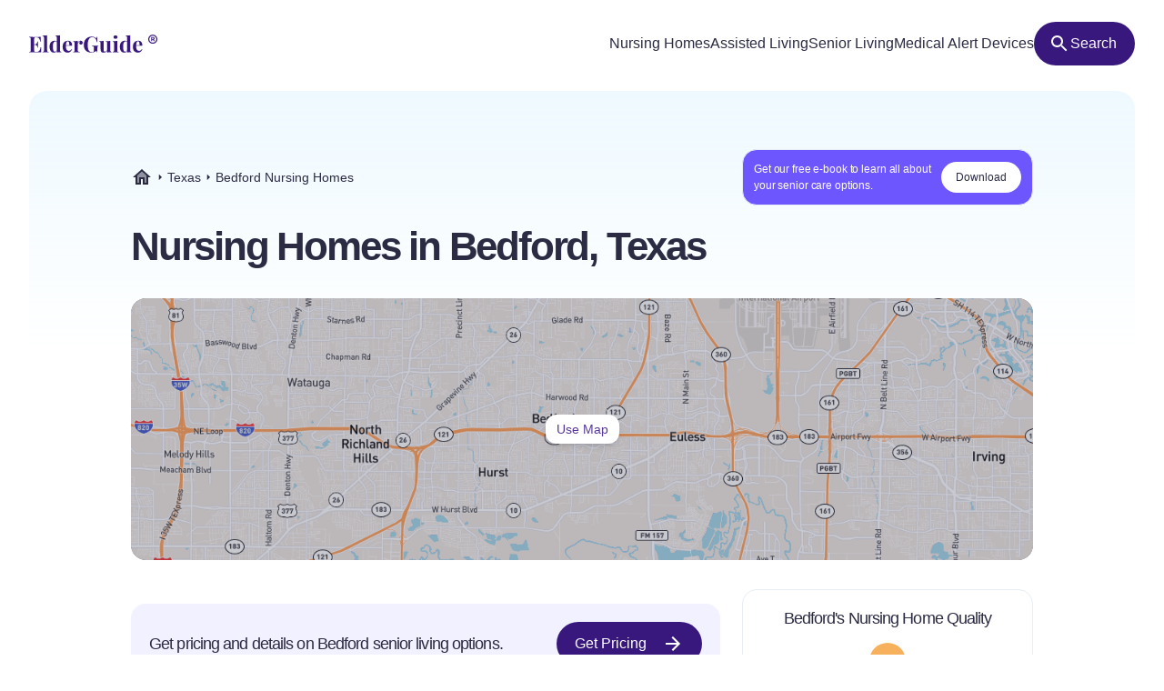

--- FILE ---
content_type: text/html
request_url: https://elderguide.com/texas/bedford-nursing-homes/
body_size: 27117
content:
<!DOCTYPE html><html lang="en"><head><meta charset="UTF-8" /><script defer> !function(f,b,e,v,n,t,s) {if(f.fbq)return;n=f.fbq=function(){n.callMethod? n.callMethod.apply(n,arguments):n.queue.push(arguments)}; if(!f._fbq)f._fbq=n;n.push=n;n.loaded=!0;n.version='2.0'; n.queue=[];t=b.createElement(e);t.async=!0; t.src=v;s=b.getElementsByTagName(e)[0]; s.parentNode.insertBefore(t,s)}(window,document,'script', 'https://connect.facebook.net/en_US/fbevents.js'); fbq('init', '729728285256590'); fbq('track', 'PageView'); </script><noscript><img height="1" width="1" src="https://www.facebook.com/tr?id=729728285256590&ev=PageView &noscript=1"/></noscript><script type="text/javascript"> window.__fetCDs = {}; window.__fetConfig = { links: true, buttons: true, scroll: false }; </script><title>Top 29 Nursing Homes Near Bedford, TX</title><meta property="og:title" content="Top 29 Nursing Homes Near Bedford, TX"><meta property="twitter:title" content="Top 29 Nursing Homes Near Bedford, TX"><link rel="canonical" href="https://elderguide.com/texas/bedford-nursing-homes/"><meta property="og:url" content="https://elderguide.com/texas/bedford-nursing-homes/"><meta name="description" content="Use this interactive tool to see reviews and ratings of all 29 nursing homes near Bedford"><meta property="og:description" content="Use this interactive tool to see reviews and ratings of all 29 nursing homes near Bedford"><meta name="twitter:description" content="Use this interactive tool to see reviews and ratings of all 29 nursing homes near Bedford"><meta property="og:site_name" content="Elder Guide"><meta property="og:type" content="website" /><meta property="og:locale" content="en_US" /><meta name="twitter:card" content="summary_large_image"><meta property="og:image" content="https://elderguide.com/images/site-images/caring-for-a-man-in-a-wheel-chair-ejs-1280.jpeg"><meta property="og:image:width" content="1200" /><meta property="og:image:height" content="630" /><script type="application/ld+json"> { "@context": "http://schema.org", "@graph": [ { "@type": "City", "name":"Bedford", "geo":{"@type":"GeoCoordinates","latitude":"32.84","longitude":"-97.13"} }, { "@type": "ItemList", "name": "Assisted Living in Bedford, TX", "url": "https://elderguide.com/texas/bedford-nursing-homes/", "numberOfItems": 4, "itemListElement": [{"@type":"ListItem","position":1,"name":"Forum Parkway Health & Rehabilitation","url":"/senior-living/forum-parkway-health-rehabilitation-76021/"},{"@type":"ListItem","position":2,"name":"Parkwood ","url":"/senior-living/parkwood-healthcare-community-76022/"},{"@type":"ListItem","position":3,"name":"La Dora Nursing and Rehabilitation Center","url":"/senior-living/la-dora-nursing-and-rehabilitation-center-76021/"},{"@type":"ListItem","position":4,"name":"Bedford Wellness and Rehabilitation","url":"/senior-living/heartland-health-care-center-76021/"}] }, { "@type": "WebPage", "name": "Top 29 Nursing Homes Near Bedford, TX", "headline": "Find Nursing Homes near Bedford, TX", "dateModified": "2023-12-25", "inLanguage": "EN-US", "specialty": "Nursing Homes in Bedford, TX", "contentLocation": { "@type": "Place", "name":"Bedford, TX" }, "audience": { "@type": "Audience", "name": "Adult Care Takers, Adult Seniors, Adult Children, Senior Care Providers, Home Health Aides" }, "author": { "@type": "Thing", "name": "Elder Guide" } } ] } </script><meta name="viewport" content="width=device-width, initial-scale=1" /><script type="application/ld+json"> { "@context": "https://schema.org", "@type": "BreadcrumbList", "itemListElement": [{"@type":"ListItem","position":1,"name":"Elder Guide","item":"https://elderguide.com/"},{"@type":"ListItem","position":2,"name":"Texas","item":"https://elderguide.com/texas/"},{"@type":"ListItem","position":3,"name":"Bedford Nursing Homes","item":"https://elderguide.com"}] }</script><meta name="robots" content="noarchive" data-svelte="svelte-dnmcyz"><meta name="theme-color" content="#38187D" data-svelte="svelte-dnmcyz"><meta http-equiv="X-UA-Compatible" content="ie=edge" data-svelte="svelte-dnmcyz"><link rel="apple-touch-icon" sizes="180x180" href="/apple-touch-icon.png" data-svelte="svelte-dnmcyz"><link rel="icon" type="image/png" sizes="32x32" href="/favicon-32x32.png" data-svelte="svelte-dnmcyz"><link rel="icon" type="image/png" sizes="16x16" href="/favicon-16x16.png" data-svelte="svelte-dnmcyz"><link rel="manifest" href="/site.webmanifest" data-svelte="svelte-dnmcyz"><link rel="prefetch" href="/_elderjs/svelte/components/CityResults/CityResults.OLPBVTSF.js" as="script"><link rel="prefetch" href="/_elderjs/svelte/components/Header/Header.GTFFWQR4.js" as="script"><link rel="prefetch" href="/_elderjs/props/ejs-647073457.json" as="fetch"><style type="text/css">.grade-bg-b-plus{background:#acca74}.mt-px{margin-top:1px}.fill-blue-100{fill:#0045AD}@media (min-width:23.4375rem){.xxs\:block{display:block}.xxs\:h-6{height:1.5rem}.xxs\:w-6{width:1.5rem}.xxs\:text-14{font-size:.875rem}}@media (min-width:37.5rem){.sm\:mb-12{margin-bottom:3rem}.sm\:mb-8{margin-bottom:2rem}.sm\:h-72{height:18rem}.sm\:h-64{height:16rem}.sm\:px-5{padding-left:1.25rem;padding-right:1.25rem}.sm\:text-36{font-size:2.25rem}}@media (min-width:48rem){.md\:col-start-1{grid-column-start:1}.md\:col-end-3{grid-column-end:3}.md\:mt-2{margin-top:.5rem}.md\:block{display:block}.md\:grid{display:grid}.md\:grid-cols-1fr-auto{grid-template-columns:minmax(0,1fr) auto}.md\:gap-x-4{-webkit-column-gap:1rem;column-gap:1rem}.md\:px-8{padding-left:2rem;padding-right:2rem}.md\:pb-5{padding-bottom:1.25rem}.md\:pt-6{padding-top:1.5rem}.md\:text-40{font-size:2.5rem}}@media (min-width:64rem){.lg\:mb-8{margin-bottom:2rem}.lg\:mt-4{margin-top:1rem}.lg\:block{display:block}.lg\:flex{display:flex}.lg\:hidden{display:none}.lg\:h-72{height:18rem}.lg\:h-12{height:3rem}.lg\:w-fit{width:-webkit-fit-content;width:-moz-fit-content;width:fit-content}.lg\:items-center{align-items:center}.lg\:justify-center{justify-content:center}.lg\:gap-8{gap:2rem}.lg\:gap-1\.5{gap:.375rem}.lg\:rounded-full{border-radius:9999px}.lg\:bg-purple-100{--tw-bg-opacity:1;background-color:rgb(56 24 125 / var(--tw-bg-opacity))}.lg\:fill-white{fill:white}.lg\:px-12{padding-left:3rem;padding-right:3rem}.lg\:px-3{padding-left:.75rem;padding-right:.75rem}.lg\:pt-8{padding-top:2rem}}h1{font-size:inherit;font-weight:inherit}@media (min-width:37.5rem){.sm\:mb-12{margin-bottom:3rem}.sm\:mb-8{margin-bottom:2rem}.sm\:h-72{height:18rem}.sm\:h-64{height:16rem}.sm\:p-5{padding:1.25rem}.sm\:px-5{padding-left:1.25rem;padding-right:1.25rem}.sm\:text-36{font-size:2.25rem}}@media (min-width:48rem){.md\:col-start-1{grid-column-start:1}.md\:col-end-3{grid-column-end:3}.md\:float-right{float:right}.md\:ml-6{margin-left:1.5rem}.md\:mb-3{margin-bottom:.75rem}.md\:mt-2{margin-top:.5rem}.md\:block{display:block}.md\:grid{display:grid}.md\:w-72{width:18rem}.md\:grid-cols-1fr-auto{grid-template-columns:minmax(0,1fr) auto}.md\:gap-x-4{-webkit-column-gap:1rem;column-gap:1rem}.md\:px-8{padding-left:2rem;padding-right:2rem}.md\:pb-5{padding-bottom:1.25rem}.md\:pt-6{padding-top:1.5rem}.md\:text-40{font-size:2.5rem}}*,::after,::before{box-sizing:border-box;border:0 solid currentColor;--tw-border-spacing-x:0;--tw-border-spacing-y:0;--tw-translate-x:0;--tw-translate-y:0;--tw-rotate:0;--tw-skew-x:0;--tw-skew-y:0;--tw-scale-x:1;--tw-scale-y:1;--tw-pan-x: ;--tw-pan-y: ;--tw-pinch-zoom: ;--tw-scroll-snap-strictness:proximity;--tw-ordinal: ;--tw-slashed-zero: ;--tw-numeric-figure: ;--tw-numeric-spacing: ;--tw-numeric-fraction: ;--tw-ring-inset: ;--tw-ring-offset-width:0px;--tw-ring-offset-color:#fff;--tw-ring-color:rgb(59 130 246 / 0.5);--tw-ring-offset-shadow:0 0 #0000;--tw-ring-shadow:0 0 #0000;--tw-shadow:0 0 #0000;--tw-shadow-colored:0 0 #0000;--tw-blur: ;--tw-brightness: ;--tw-contrast: ;--tw-grayscale: ;--tw-hue-rotate: ;--tw-invert: ;--tw-saturate: ;--tw-sepia: ;--tw-drop-shadow: ;--tw-backdrop-blur: ;--tw-backdrop-brightness: ;--tw-backdrop-contrast: ;--tw-backdrop-grayscale: ;--tw-backdrop-hue-rotate: ;--tw-backdrop-invert: ;--tw-backdrop-opacity: ;--tw-backdrop-saturate: ;--tw-backdrop-sepia: }::after,::before{--tw-content:''}html{line-height:1.5;-webkit-text-size-adjust:100%;tab-size:4;font-family:-apple-system,Inter,Roboto,Helvetica,Sans-Serif}body{margin:0;line-height:inherit}h1,h2{font-size:inherit;font-weight:inherit}a{color:inherit;text-decoration:inherit}button{font-family:inherit;font-size:100%;font-weight:inherit;line-height:inherit;color:inherit;margin:0;padding:0;text-transform:none;-webkit-appearance:button;background-color:transparent;background-image:none}:-moz-focusring{outline:auto}:-moz-ui-invalid{box-shadow:none}::-webkit-inner-spin-button,::-webkit-outer-spin-button{height:auto}::-webkit-search-decoration{-webkit-appearance:none}::-webkit-file-upload-button{-webkit-appearance:button;font:inherit}h1,h2,p{margin:0}ul{list-style:none;margin:0;padding:0}img,svg{display:block;vertical-align:middle}img{max-width:100%;height:auto}::-webkit-backdrop{--tw-border-spacing-x:0;--tw-border-spacing-y:0;--tw-translate-x:0;--tw-translate-y:0;--tw-rotate:0;--tw-skew-x:0;--tw-skew-y:0;--tw-scale-x:1;--tw-scale-y:1;--tw-pan-x: ;--tw-pan-y: ;--tw-pinch-zoom: ;--tw-scroll-snap-strictness:proximity;--tw-ordinal: ;--tw-slashed-zero: ;--tw-numeric-figure: ;--tw-numeric-spacing: ;--tw-numeric-fraction: ;--tw-ring-inset: ;--tw-ring-offset-width:0px;--tw-ring-offset-color:#fff;--tw-ring-color:rgb(59 130 246 / 0.5);--tw-ring-offset-shadow:0 0 #0000;--tw-ring-shadow:0 0 #0000;--tw-shadow:0 0 #0000;--tw-shadow-colored:0 0 #0000;--tw-blur: ;--tw-brightness: ;--tw-contrast: ;--tw-grayscale: ;--tw-hue-rotate: ;--tw-invert: ;--tw-saturate: ;--tw-sepia: ;--tw-drop-shadow: ;--tw-backdrop-blur: ;--tw-backdrop-brightness: ;--tw-backdrop-contrast: ;--tw-backdrop-grayscale: ;--tw-backdrop-hue-rotate: ;--tw-backdrop-invert: ;--tw-backdrop-opacity: ;--tw-backdrop-saturate: ;--tw-backdrop-sepia: }::backdrop{--tw-border-spacing-x:0;--tw-border-spacing-y:0;--tw-translate-x:0;--tw-translate-y:0;--tw-rotate:0;--tw-skew-x:0;--tw-skew-y:0;--tw-scale-x:1;--tw-scale-y:1;--tw-pan-x: ;--tw-pan-y: ;--tw-pinch-zoom: ;--tw-scroll-snap-strictness:proximity;--tw-ordinal: ;--tw-slashed-zero: ;--tw-numeric-figure: ;--tw-numeric-spacing: ;--tw-numeric-fraction: ;--tw-ring-inset: ;--tw-ring-offset-width:0px;--tw-ring-offset-color:#fff;--tw-ring-color:rgb(59 130 246 / 0.5);--tw-ring-offset-shadow:0 0 #0000;--tw-ring-shadow:0 0 #0000;--tw-shadow:0 0 #0000;--tw-shadow-colored:0 0 #0000;--tw-blur: ;--tw-brightness: ;--tw-contrast: ;--tw-grayscale: ;--tw-hue-rotate: ;--tw-invert: ;--tw-saturate: ;--tw-sepia: ;--tw-drop-shadow: ;--tw-backdrop-blur: ;--tw-backdrop-brightness: ;--tw-backdrop-contrast: ;--tw-backdrop-grayscale: ;--tw-backdrop-hue-rotate: ;--tw-backdrop-invert: ;--tw-backdrop-opacity: ;--tw-backdrop-saturate: ;--tw-backdrop-sepia: }.sr-only{position:absolute;width:1px;height:1px;padding:0;margin:-1px;overflow:hidden;clip:rect(0,0,0,0);white-space:nowrap;border-width:0}.fixed{position:fixed}.absolute{position:absolute}.relative{position:relative}.top-4{top:1rem}.left-1\/2{left:50%}.-top-px{top:-1px}.left-0{left:0}.top-0{top:0}.z-header{z-index:103}.-z-\[1\]{z-index:-1}.order-3{order:3}.order-1{order:1}.mx-auto{margin-left:auto;margin-right:auto}.mb-4{margin-bottom:1rem}.mt-2{margin-top:.5rem}.mt-4{margin-top:1rem}.mb-5{margin-bottom:1.25rem}.-mb-64{margin-bottom:-16rem}.mt-6{margin-top:1.5rem}.block{display:block}.flex{display:flex}.inline-flex{display:inline-flex}.grid{display:grid}.hidden{display:none}.h-10{height:2.5rem}.h-8{height:2rem}.h-full{height:100%}.h-64{height:16rem}.h-5{height:1.25rem}.h-56{height:14rem}.h-9{height:2.25rem}.h-16{height:4rem}.w-full{width:100%}.w-fit{width:-webkit-fit-content;width:-moz-fit-content;width:fit-content}.w-5{width:1.25rem}.w-9{width:2.25rem}.w-10{width:2.5rem}.max-w-full{max-width:100%}.max-w-80rem{max-width:80rem}.shrink-0{flex-shrink:0}.-translate-x-1\/2{--tw-translate-x:-50%;-webkit-transform:translate(var(--tw-translate-x),var(--tw-translate-y)) rotate(var(--tw-rotate)) skewX(var(--tw-skew-x)) skewY(var(--tw-skew-y)) scaleX(var(--tw-scale-x)) scaleY(var(--tw-scale-y));transform:translate(var(--tw-translate-x),var(--tw-translate-y)) rotate(var(--tw-rotate)) skewX(var(--tw-skew-x)) skewY(var(--tw-skew-y)) scaleX(var(--tw-scale-x)) scaleY(var(--tw-scale-y))}.-translate-y-64{--tw-translate-y:-16rem;-webkit-transform:translate(var(--tw-translate-x),var(--tw-translate-y)) rotate(var(--tw-rotate)) skewX(var(--tw-skew-x)) skewY(var(--tw-skew-y)) scaleX(var(--tw-scale-x)) scaleY(var(--tw-scale-y));transform:translate(var(--tw-translate-x),var(--tw-translate-y)) rotate(var(--tw-rotate)) skewX(var(--tw-skew-x)) skewY(var(--tw-skew-y)) scaleX(var(--tw-scale-x)) scaleY(var(--tw-scale-y))}.grid-cols-2{grid-template-columns:repeat(2,minmax(0,1fr))}.items-center{align-items:center}.justify-center{justify-content:center}.justify-between{justify-content:space-between}.gap-1{gap:.25rem}.gap-4{gap:1rem}.gap-2{gap:.5rem}.gap-8{gap:2rem}.justify-self-center{justify-self:center}.overflow-auto{overflow:auto}.overflow-hidden{overflow:hidden}.whitespace-nowrap{white-space:nowrap}.rounded-full{border-radius:9999px}.rounded-16{border-radius:1rem}.rounded-12{border-radius:.75rem}.rounded-t-20{border-top-left-radius:1.25rem;border-top-right-radius:1.25rem}.border{border-width:1px}.border-t{border-top-width:1px}.border-gray-b{--tw-border-opacity:1;border-color:rgb(231 238 243 / var(--tw-border-opacity))}.border-gray-100{--tw-border-opacity:1;border-color:rgb(43 43 67 / var(--tw-border-opacity))}.bg-white{--tw-bg-opacity:1;background-color:rgb(255 255 255 / var(--tw-bg-opacity))}.bg-gray-100{--tw-bg-opacity:1;background-color:rgb(43 43 67 / var(--tw-bg-opacity))}.bg-gradient-to-b{background-image:linear-gradient(to bottom,var(--tw-gradient-stops))}.from-blue-500{--tw-gradient-from:#EEF9FF;--tw-gradient-to:rgb(238 249 255 / 0);--tw-gradient-stops:var(--tw-gradient-from),var(--tw-gradient-to)}.fill-purple-200{fill:#58389A}.fill-purple-100{fill:#38187D}.fill-gray-100{fill:#2B2B43}.object-cover{object-fit:cover}.object-center{object-position:center}.p-4{padding:1rem}.p-5{padding:1.25rem}.px-4{padding-left:1rem;padding-right:1rem}.px-3{padding-left:.75rem;padding-right:.75rem}.px-5{padding-left:1.25rem;padding-right:1.25rem}.px-2{padding-left:.5rem;padding-right:.5rem}.pt-5{padding-top:1.25rem}.text-center{text-align:center}.font-sans{font-family:-apple-system,Inter,Roboto,Helvetica,Sans-Serif}.text-14{font-size:.875rem}.text-12{font-size:.75rem}.text-16{font-size:1rem}.text-32{font-size:2rem}.text-20{font-size:1.25rem}.text-18{font-size:1.125rem}.font-semibold{font-weight:600}.font-medium{font-weight:500}.leading-100{line-height:1}.leading-115{line-height:1.15}.leading-135{line-height:1.35}.leading-125{line-height:1.25}.tracking-title{letter-spacing:-.05em}.text-black-a65{color:rgba(0,0,0,.65)}.text-gray-100{--tw-text-opacity:1;color:rgb(43 43 67 / var(--tw-text-opacity))}.text-purple-200{--tw-text-opacity:1;color:rgb(88 56 154 / var(--tw-text-opacity))}.text-white{--tw-text-opacity:1;color:rgb(255 255 255 / var(--tw-text-opacity))}.opacity-0{opacity:0}.opacity-75{opacity:.75}.shadow-md{--tw-shadow:0 4px 6px -1px rgb(0 0 0 / 0.1),0 2px 4px -2px rgb(0 0 0 / 0.1);--tw-shadow-colored:0 4px 6px -1px var(--tw-shadow-color),0 2px 4px -2px var(--tw-shadow-color);box-shadow:var(--tw-ring-offset-shadow,0 0 #0000),var(--tw-ring-shadow,0 0 #0000),var(--tw-shadow)}.outline-none{outline:transparent solid 2px;outline-offset:2px}.hide-scrollbars::-webkit-scrollbar{display:none}.hide-scrollbars{-ms-overflow-style:none;scrollbar-width:none}.btn-primary{align-items:center;gap:.75rem;border-radius:1.25rem;--tw-bg-opacity:1;background-color:rgb(56 24 125 / var(--tw-bg-opacity));padding:1rem 1.5rem;text-align:center;font-size:1rem;font-weight:500;line-height:1.15;--tw-text-opacity:1;color:rgb(255 255 255 / var(--tw-text-opacity));outline:transparent solid 2px;outline-offset:2px}.article-content:not(.docs)>p:not(.not-content){margin-bottom:1rem;font-family:-apple-system,Inter,Roboto,Helvetica,Sans-Serif;font-size:.875rem;line-height:1.65;letter-spacing:-.01em;--tw-text-opacity:1;color:rgb(43 43 67 / var(--tw-text-opacity))}.grade-bg-a-minus{background:#86ba71}.grade-bg-b-minus{background:#f29553}.grade-bg-c{background:#eb794e}@media (min-width:23.4375rem){.article-content:not(.docs)>p:not(.not-content){font-size:1rem}.xxs\:h-6{height:1.5rem}.xxs\:w-6{width:1.5rem}.xxs\:text-14{font-size:.875rem}}@media (min-width:27rem){.xs\:p-5{padding:1.25rem}.xs\:px-5{padding-left:1.25rem;padding-right:1.25rem}}@media (min-width:37.5rem){.sm\:mb-12{margin-bottom:3rem}.sm\:mb-8{margin-bottom:2rem}.sm\:mt-12{margin-top:3rem}.sm\:h-72{height:18rem}.sm\:h-64{height:16rem}.sm\:p-5{padding:1.25rem}.sm\:px-5{padding-left:1.25rem;padding-right:1.25rem}.sm\:text-36{font-size:2.25rem}.sm\:text-24{font-size:1.5rem}}@media (min-width:48rem){.md\:col-start-1{grid-column-start:1}.md\:col-end-3{grid-column-end:3}.md\:float-right{float:right}.md\:ml-6{margin-left:1.5rem}.md\:mb-3{margin-bottom:.75rem}.md\:mt-6{margin-top:1.5rem}.md\:mt-2{margin-top:.5rem}.md\:block{display:block}.md\:grid{display:grid}.md\:w-72{width:18rem}.md\:grid-cols-1fr-auto{grid-template-columns:minmax(0,1fr) auto}.md\:gap-x-4{-webkit-column-gap:1rem;column-gap:1rem}.md\:px-8{padding-left:2rem;padding-right:2rem}.md\:pb-5{padding-bottom:1.25rem}.md\:pt-6{padding-top:1.5rem}.md\:text-40{font-size:2.5rem}.md\:text-28{font-size:1.75rem}}@media (min-width:64rem){.lg\:mb-8{margin-bottom:2rem}.lg\:mt-4{margin-top:1rem}.lg\:block{display:block}.lg\:flex{display:flex}.lg\:hidden{display:none}.lg\:h-72{height:18rem}.lg\:h-12{height:3rem}.lg\:w-80{width:20rem}.lg\:w-fit{width:-webkit-fit-content;width:-moz-fit-content;width:fit-content}.lg\:items-center{align-items:center}.lg\:justify-center{justify-content:center}.lg\:gap-8{gap:2rem}.lg\:gap-1\.5{gap:.375rem}.lg\:rounded-full{border-radius:9999px}.lg\:bg-purple-100{--tw-bg-opacity:1;background-color:rgb(56 24 125 / var(--tw-bg-opacity))}.lg\:fill-white{fill:white}.lg\:px-12{padding-left:3rem;padding-right:3rem}.lg\:px-3{padding-left:.75rem;padding-right:.75rem}.lg\:pt-8{padding-top:2rem}}@media (min-width:80rem){.xl\:mt-5{margin-top:1.25rem}.xl\:block{display:block}.xl\:px-28{padding-left:7rem;padding-right:7rem}.xl\:pt-16{padding-top:4rem}.xl\:pr-5{padding-right:1.25rem}.xl\:pl-4{padding-left:1rem}.xl\:text-44{font-size:2.75rem}}@media (min-width:90rem){.xxl\:mt-8{margin-top:2rem}.xxl\:px-0{padding-left:0;padding-right:0}.xxl\:text-48{font-size:3rem}}</style><link href="/tailwind.css" rel="stylesheet" /><link id="ejs-public-css" rel="stylesheet" href="/_elderjs/assets/svelte-7d2171d9f889cfb96804c317618c9b08.css" media="all" /><style></style></head><body class="cityNursingHomes"><svg width="0" height="0" style="position:absolute"><symbol viewBox="-160 -160 576 832" id="arrows-alt-v" xmlns="http://www.w3.org/2000/svg"><path d="M227.03 388.97H156V123.03h71.03c10.691 0 16.045-12.926 8.485-20.485l-99.029-99.03c-4.686-4.686-12.284-4.686-16.971 0l-99.029 99.03c-7.56 7.56-2.206 20.485 8.485 20.485H100v265.94H28.97c-10.691 0-16.045 12.926-8.485 20.485l99.029 99.03c4.686 4.686 12.284 4.686 16.971 0l99.029-99.03c7.56-7.559 2.206-20.485-8.484-20.485z" /></symbol><symbol viewBox="-160 -160 704 832" id="award" xmlns="http://www.w3.org/2000/svg"><defs><style>.bfa-secondary{opacity:.4}</style></defs><path d="M382.78 448.69L324 304.23a40.63 40.63 0 01-22.23 15.62C280 325.78 278.26 324.44 263 340a39.72 39.72 0 01-49.73 5.82 39.68 39.68 0 00-42.53 0A39.73 39.73 0 01121 340c-14.73-15-16.4-14-38.73-20.12a40.54 40.54 0 01-22.07-15.4L1.2 448.7a16 16 0 0015.43 22l52.69-2 36.22 38.3a16 16 0 0022.62.61A16.23 16.23 0 00132 502l60.15-147.1L252 502a16 16 0 0026.43 5l36.25-38.28 52.69 2A16 16 0 00384 455.33a16.23 16.23 0 00-1.22-6.64zM192 240a64 64 0 10-64-64 64 64 0 0064 64z" class="bfa-secondary" /><path d="M366.62 152.72a41.51 41.51 0 00-10.42-39.59c-20.41-20.77-18.47-17.35-25.95-45.74a40.66 40.66 0 00-28.47-29c-27.88-7.61-24.52-5.62-45-26.41A39.79 39.79 0 00218 1.39c-27.92 7.6-24 7.6-51.95 0A39.8 39.8 0 00127.16 12c-20.41 20.78-17 18.8-44.94 26.41a40.66 40.66 0 00-28.47 29c-7.47 28.39-5.54 25-25.95 45.75a41.46 41.46 0 00-10.42 39.58c7.47 28.36 7.48 24.4 0 52.82a41.52 41.52 0 0010.42 39.57c20.41 20.78 18.47 17.35 26 45.75a40.64 40.64 0 0028.47 29C104.6 326 106.27 325 121 340a39.74 39.74 0 0049.74 5.82 39.68 39.68 0 0142.53 0A39.73 39.73 0 00263 340c15.28-15.55 17-14.21 38.79-20.14a40.64 40.64 0 0028.47-29c7.48-28.4 5.54-25 25.95-45.75a41.49 41.49 0 0010.42-39.58c-7.48-28.36-7.49-24.4-.01-52.81zM192 272a96 96 0 1196-96 96 96 0 01-96 96z" class="bfa-primary" /></symbol><symbol viewBox="-160 -160 832 832" id="check" xmlns="http://www.w3.org/2000/svg"><path d="M173.898 439.404l-166.4-166.4c-9.997-9.997-9.997-26.206 0-36.204l36.203-36.204c9.997-9.998 26.207-9.998 36.204 0L192 312.69 432.095 72.596c9.997-9.997 26.207-9.997 36.204 0l36.203 36.204c9.997 9.997 9.997 26.206 0 36.204l-294.4 294.401c-9.998 9.997-26.207 9.997-36.204-.001z" /></symbol><symbol fill="none" viewBox="-10 -10 44 44" id="close" xmlns="http://www.w3.org/2000/svg"><path d="M24 2.417L21.583 0 12 9.583 2.417 0 0 2.417 9.583 12 0 21.583 2.417 24 12 14.417 21.583 24 24 21.583 14.417 12 24 2.417z" fill="#05395B" /></symbol><symbol viewBox="-160 -160 768 832" id="compress" xmlns="http://www.w3.org/2000/svg"><path d="M436 192H312c-13.3 0-24-10.7-24-24V44c0-6.6 5.4-12 12-12h24c6.6 0 12 5.4 12 12v100h100c6.6 0 12 5.4 12 12v24c0 6.6-5.4 12-12 12zm-276-24V44c0-6.6-5.4-12-12-12h-24c-6.6 0-12 5.4-12 12v100H12c-6.6 0-12 5.4-12 12v24c0 6.6 5.4 12 12 12h124c13.3 0 24-10.7 24-24zm0 300V344c0-13.3-10.7-24-24-24H12c-6.6 0-12 5.4-12 12v24c0 6.6 5.4 12 12 12h100v100c0 6.6 5.4 12 12 12h24c6.6 0 12-5.4 12-12zm176 0V368h100c6.6 0 12-5.4 12-12v-24c0-6.6-5.4-12-12-12H312c-13.3 0-24 10.7-24 24v124c0 6.6 5.4 12 12 12h24c6.6 0 12-5.4 12-12z" /></symbol><symbol viewBox="-160 -160 832 832" id="envelope" xmlns="http://www.w3.org/2000/svg"><path d="M464 64H48C21.49 64 0 85.49 0 112v288c0 26.51 21.49 48 48 48h416c26.51 0 48-21.49 48-48V112c0-26.51-21.49-48-48-48zm0 48v40.805c-22.422 18.259-58.168 46.651-134.587 106.49-16.841 13.247-50.201 45.072-73.413 44.701-23.208.375-56.579-31.459-73.413-44.701C106.18 199.465 70.425 171.067 48 152.805V112h416zM48 400V214.398c22.914 18.251 55.409 43.862 104.938 82.646 21.857 17.205 60.134 55.186 103.062 54.955 42.717.231 80.509-37.199 103.053-54.947 49.528-38.783 82.032-64.401 104.947-82.653V400H48z" /></symbol><symbol viewBox="-160 -160 768 832" id="expand-arrows" xmlns="http://www.w3.org/2000/svg"><path d="M447.9 332l.1 136c0 6.6-5.4 12-12 12l-136-.1c-6.6 0-12-5.4-12-12v-27.8c0-6.7 5.5-12.1 12.2-12l61.4 2.3 1.4-1.4-139-139L85 429l1.4 1.4 61.4-2.3c6.7-.1 12.2 5.3 12.2 12v27.8c0 6.6-5.4 12-12 12L12 480c-6.6 0-12-5.4-12-12l.1-136c0-6.6 5.4-12 12-12h27.8c6.7 0 12.1 5.5 12 12.2l-2.3 61.4L51 395l139-139L51 117l-1.4 1.4 2.3 61.4c.1 6.7-5.3 12.2-12 12.2H12.1c-6.6 0-12-5.4-12-12L0 44c0-6.6 5.4-12 12-12l136 .1c6.6 0 12 5.4 12 12v27.8c0 6.7-5.5 12.1-12.2 12l-61.4-2.3L85 83l139 139L363 83l-1.4-1.4-61.4 2.3c-6.7.1-12.2-5.3-12.2-12V44.1c0-6.6 5.4-12 12-12l136-.1c6.6 0 12 5.4 12 12l-.1 136c0 6.6-5.4 12-12 12h-27.8c-6.7 0-12.1-5.5-12-12.2l2.3-61.4-1.4-1.4-139 139 139 139 1.4-1.4-2.3-61.4c-.1-6.7 5.3-12.2 12-12.2h27.8c6.6 0 12 5.4 12 12z" /></symbol><symbol viewBox="-180 -180 936 872" id="home-lg-alt" xmlns="http://www.w3.org/2000/svg"><path d="M288 115L69.47 307.71c-1.62 1.46-3.69 2.14-5.47 3.35V496a16 16 0 0016 16h128a16 16 0 0016-16V368a16 16 0 0116-16h96a16 16 0 0116 16v128a16 16 0 0016 16h128a16 16 0 0016-16V311.1c-1.7-1.16-3.72-1.82-5.26-3.2zm282.69 121.28l-255.94-226a39.85 39.85 0 00-53.45 0l-256 226a16 16 0 00-1.21 22.6L25.5 282.7a16 16 0 0022.6 1.21L277.42 81.63a16 16 0 0121.17 0L527.91 283.9a16 16 0 0022.6-1.21l21.4-23.82a16 16 0 00-1.22-22.59z" /></symbol><symbol viewBox="-160 -160 832 832" id="info-circle" xmlns="http://www.w3.org/2000/svg"><path d="M256 8C119.043 8 8 119.083 8 256c0 136.997 111.043 248 248 248s248-111.003 248-248C504 119.083 392.957 8 256 8zm0 448c-110.532 0-200-89.431-200-200 0-110.495 89.472-200 200-200 110.491 0 200 89.471 200 200 0 110.53-89.431 200-200 200zm0-338c23.196 0 42 18.804 42 42s-18.804 42-42 42-42-18.804-42-42 18.804-42 42-42zm56 254c0 6.627-5.373 12-12 12h-88c-6.627 0-12-5.373-12-12v-24c0-6.627 5.373-12 12-12h12v-64h-12c-6.627 0-12-5.373-12-12v-24c0-6.627 5.373-12 12-12h64c6.627 0 12 5.373 12 12v100h12c6.627 0 12 5.373 12 12v24z" /></symbol><symbol viewBox="-160 -160 832 832" id="link" xmlns="http://www.w3.org/2000/svg"><path d="M314.222 197.78c51.091 51.091 54.377 132.287 9.75 187.16-6.242 7.73-2.784 3.865-84.94 86.02-54.696 54.696-143.266 54.745-197.99 0-54.711-54.69-54.734-143.255 0-197.99 32.773-32.773 51.835-51.899 63.409-63.457 7.463-7.452 20.331-2.354 20.486 8.192a173.31 173.31 0 004.746 37.828c.966 4.029-.272 8.269-3.202 11.198L80.632 312.57c-32.755 32.775-32.887 85.892 0 118.8 32.775 32.755 85.892 32.887 118.8 0l75.19-75.2c32.718-32.725 32.777-86.013 0-118.79a83.722 83.722 0 00-22.814-16.229c-4.623-2.233-7.182-7.25-6.561-12.346 1.356-11.122 6.296-21.885 14.815-30.405l4.375-4.375c3.625-3.626 9.177-4.594 13.76-2.294 12.999 6.524 25.187 15.211 36.025 26.049zM470.958 41.04c-54.724-54.745-143.294-54.696-197.99 0-82.156 82.156-78.698 78.29-84.94 86.02-44.627 54.873-41.341 136.069 9.75 187.16 10.838 10.838 23.026 19.525 36.025 26.049 4.582 2.3 10.134 1.331 13.76-2.294l4.375-4.375c8.52-8.519 13.459-19.283 14.815-30.405.621-5.096-1.938-10.113-6.561-12.346a83.706 83.706 0 01-22.814-16.229c-32.777-32.777-32.718-86.065 0-118.79l75.19-75.2c32.908-32.887 86.025-32.755 118.8 0 32.887 32.908 32.755 86.025 0 118.8l-45.848 45.84c-2.93 2.929-4.168 7.169-3.202 11.198a173.31 173.31 0 014.746 37.828c.155 10.546 13.023 15.644 20.486 8.192 11.574-11.558 30.636-30.684 63.409-63.457 54.733-54.735 54.71-143.3-.001-197.991z" /></symbol><symbol viewBox="-160 -160 832 832" id="phone-alt" xmlns="http://www.w3.org/2000/svg"><path d="M497.39 361.8l-112-48a24 24 0 00-28 6.9l-49.6 60.6A370.66 370.66 0 01130.6 204.11l60.6-49.6a23.94 23.94 0 006.9-28l-48-112A24.16 24.16 0 00122.6.61l-104 24A24 24 0 000 48c0 256.5 207.9 464 464 464a24 24 0 0023.4-18.6l24-104a24.29 24.29 0 00-14.01-27.6z" /></symbol><symbol viewBox="-160 -160 832 832" id="search" xmlns="http://www.w3.org/2000/svg"><path d="M505 442.7L405.3 343c-4.5-4.5-10.6-7-17-7H372c27.6-35.3 44-79.7 44-128C416 93.1 322.9 0 208 0S0 93.1 0 208s93.1 208 208 208c48.3 0 92.7-16.4 128-44v16.3c0 6.4 2.5 12.5 7 17l99.7 99.7c9.4 9.4 24.6 9.4 33.9 0l28.3-28.3c9.4-9.4 9.4-24.6.1-34zM208 336c-70.7 0-128-57.2-128-128 0-70.7 57.2-128 128-128 70.7 0 128 57.2 128 128 0 70.7-57.2 128-128 128z" /></symbol><symbol viewBox="-160 -160 672 832" id="times" xmlns="http://www.w3.org/2000/svg"><path d="M242.72 256l100.07-100.07c12.28-12.28 12.28-32.19 0-44.48l-22.24-22.24c-12.28-12.28-32.19-12.28-44.48 0L176 189.28 75.93 89.21c-12.28-12.28-32.19-12.28-44.48 0L9.21 111.45c-12.28 12.28-12.28 32.19 0 44.48L109.28 256 9.21 356.07c-12.28 12.28-12.28 32.19 0 44.48l22.24 22.24c12.28 12.28 32.2 12.28 44.48 0L176 322.72l100.07 100.07c12.28 12.28 32.2 12.28 44.48 0l22.24-22.24c12.28-12.28 12.28-32.19 0-44.48L242.72 256z" /></symbol></svg><a href="#main" class="transition top-4 left-1/2 -translate-x-1/2 fixed -translate-y-64 opacity-0 focus:opacity-100 focus:translate-y-0 shadow-md btn-primary whitespace-nowrap z-header">Skip to content </a><header><div class="header-component" id="header-ejs-9dbeffac5e"><div class="max-w-80rem mx-auto md:mt-2 lg:mt-4 xxl:mt-8"><div class="flex justify-between items-center h-16 px-5 md:px-8 xxl:px-0"><a href="/" aria-label="home"><svg width="141" height="20" viewBox="0 0 141 20" fill="none" xmlns="http://www.w3.org/2000/svg" class aria-hidden="true"><path d="M12.84 2.563C12.776 3.267 12.728 3.947 12.696 4.603C12.68 5.259 12.672 5.763 12.672 6.115C12.672 6.435 12.68 6.739 12.696 7.027C12.712 7.315 12.728 7.555 12.744 7.747H12.192C12.032 6.579 11.784 5.659 11.448 4.987C11.112 4.299 10.672 3.819 10.128 3.547C9.6 3.259 8.976 3.115 8.256 3.115H7.272C6.808 3.115 6.456 3.155 6.216 3.235C5.976 3.315 5.816 3.475 5.736 3.715C5.656 3.955 5.616 4.323 5.616 4.819V17.299C5.616 17.795 5.656 18.163 5.736 18.403C5.816 18.643 5.976 18.803 6.216 18.883C6.456 18.963 6.808 19.003 7.272 19.003H8.448C9.168 19.003 9.8 18.851 10.344 18.547C10.904 18.227 11.376 17.691 11.76 16.939C12.16 16.187 12.464 15.171 12.672 13.891H13.224C13.176 14.403 13.152 15.075 13.152 15.907C13.152 16.275 13.16 16.795 13.176 17.467C13.192 18.139 13.24 18.835 13.32 19.555C12.504 19.523 11.584 19.507 10.56 19.507C9.536 19.491 8.624 19.483 7.824 19.483C7.424 19.483 6.912 19.483 6.288 19.483C5.664 19.483 4.992 19.491 4.272 19.507C3.552 19.507 2.824 19.515 2.088 19.531C1.352 19.531 0.656 19.539 0 19.555V19.075C0.512 19.043 0.896 18.979 1.152 18.883C1.408 18.787 1.576 18.595 1.656 18.307C1.752 18.019 1.8 17.587 1.8 17.011V5.107C1.8 4.515 1.752 4.083 1.656 3.811C1.576 3.523 1.4 3.331 1.128 3.235C0.872 3.123 0.496 3.059 0 3.043V2.563C0.656 2.579 1.352 2.595 2.088 2.611C2.824 2.611 3.552 2.619 4.272 2.635C4.992 2.635 5.664 2.635 6.288 2.635C6.912 2.635 7.424 2.635 7.824 2.635C8.56 2.635 9.392 2.635 10.32 2.635C11.264 2.619 12.104 2.595 12.84 2.563ZM9.096 10.771C9.096 10.771 9.096 10.851 9.096 11.011C9.096 11.171 9.096 11.251 9.096 11.251H4.896C4.896 11.251 4.896 11.171 4.896 11.011C4.896 10.851 4.896 10.771 4.896 10.771H9.096ZM9.792 7.603C9.728 8.515 9.696 9.211 9.696 9.691C9.712 10.171 9.72 10.611 9.72 11.011C9.72 11.411 9.728 11.851 9.744 12.331C9.76 12.811 9.8 13.507 9.864 14.419H9.312C9.232 13.859 9.08 13.339 8.856 12.859C8.648 12.379 8.344 11.995 7.944 11.707C7.544 11.403 7.024 11.251 6.384 11.251V10.771C6.864 10.771 7.272 10.675 7.608 10.483C7.944 10.275 8.216 10.011 8.424 9.691C8.648 9.355 8.824 9.003 8.952 8.635C9.08 8.267 9.176 7.923 9.24 7.603H9.792Z" class="fill-purple-100"></path><path d="M19.8669 0.763V17.323C19.8669 17.995 19.9789 18.451 20.2029 18.691C20.4429 18.931 20.8429 19.051 21.4029 19.051V19.555C21.0989 19.539 20.6429 19.523 20.0349 19.507C19.4269 19.475 18.8109 19.459 18.1869 19.459C17.5629 19.459 16.9309 19.475 16.2909 19.507C15.6669 19.523 15.1949 19.539 14.8749 19.555V19.051C15.4349 19.051 15.8269 18.931 16.0509 18.691C16.2909 18.451 16.4109 17.995 16.4109 17.323V3.643C16.4109 2.923 16.2989 2.395 16.0749 2.059C15.8669 1.707 15.4669 1.531 14.8749 1.531V1.027C15.3869 1.075 15.8829 1.099 16.3629 1.099C17.0189 1.099 17.6429 1.075 18.2349 1.027C18.8269 0.963001 19.3709 0.875001 19.8669 0.763Z" class="fill-purple-100"></path><path d="M33.9977 0.763V16.915C33.9977 17.635 34.1097 18.171 34.3337 18.523C34.5577 18.859 34.9577 19.027 35.5337 19.027V19.531C35.0377 19.483 34.5417 19.459 34.0457 19.459C33.3737 19.459 32.7417 19.483 32.1497 19.531C31.5737 19.579 31.0377 19.667 30.5417 19.795V3.643C30.5417 2.923 30.4297 2.395 30.2057 2.059C29.9977 1.707 29.5977 1.531 29.0057 1.531V1.027C29.5177 1.075 30.0137 1.099 30.4937 1.099C31.1497 1.099 31.7737 1.075 32.3657 1.027C32.9577 0.963001 33.5017 0.875001 33.9977 0.763ZM27.8777 6.811C28.5817 6.811 29.1977 6.931 29.7257 7.171C30.2697 7.395 30.6937 7.779 30.9977 8.323L30.7097 8.587C30.5017 8.203 30.2217 7.931 29.8697 7.771C29.5337 7.595 29.1737 7.507 28.7897 7.507C27.9737 7.507 27.3257 7.987 26.8457 8.947C26.3657 9.891 26.1337 11.355 26.1497 13.339C26.1497 14.699 26.2377 15.787 26.4137 16.603C26.6057 17.403 26.8697 17.979 27.2057 18.331C27.5577 18.683 27.9577 18.859 28.4057 18.859C28.9497 18.859 29.4377 18.643 29.8697 18.211C30.3017 17.779 30.5337 17.195 30.5657 16.459L30.6857 17.299C30.4457 18.147 30.0537 18.795 29.5097 19.243C28.9817 19.675 28.2857 19.891 27.4217 19.891C26.4777 19.891 25.6297 19.659 24.8777 19.195C24.1417 18.731 23.5657 18.019 23.1497 17.059C22.7337 16.083 22.5257 14.827 22.5257 13.291C22.5257 11.835 22.7577 10.635 23.2217 9.691C23.6857 8.731 24.3177 8.011 25.1177 7.531C25.9337 7.051 26.8537 6.811 27.8777 6.811Z" class="fill-purple-100"></path><path d="M42.7254 6.811C44.1334 6.811 45.2374 7.227 46.0374 8.059C46.8374 8.891 47.2374 10.251 47.2374 12.139H39.3414L39.2934 11.683H44.2134C44.2294 10.899 44.1814 10.179 44.0694 9.523C43.9574 8.851 43.7814 8.315 43.5414 7.915C43.3014 7.515 42.9814 7.315 42.5814 7.315C42.0214 7.315 41.5414 7.667 41.1414 8.371C40.7574 9.075 40.5254 10.243 40.4454 11.875L40.5174 12.019C40.5014 12.211 40.4854 12.411 40.4694 12.619C40.4694 12.827 40.4694 13.043 40.4694 13.267C40.4694 14.371 40.6214 15.267 40.9254 15.955C41.2454 16.643 41.6454 17.147 42.1254 17.467C42.6054 17.771 43.0934 17.923 43.5894 17.923C43.9254 17.923 44.2694 17.875 44.6214 17.779C44.9894 17.667 45.3574 17.475 45.7254 17.203C46.0934 16.915 46.4374 16.515 46.7574 16.003L47.1894 16.147C46.9974 16.755 46.6934 17.347 46.2774 17.923C45.8614 18.499 45.3334 18.971 44.6934 19.339C44.0534 19.707 43.2854 19.891 42.3894 19.891C41.3014 19.891 40.3414 19.659 39.5094 19.195C38.6774 18.731 38.0214 18.027 37.5414 17.083C37.0774 16.139 36.8454 14.939 36.8454 13.483C36.8454 11.995 37.0934 10.755 37.5894 9.763C38.1014 8.771 38.7974 8.035 39.6774 7.555C40.5734 7.059 41.5894 6.811 42.7254 6.811Z" class="fill-purple-100"></path><path d="M56.7426 6.811C57.2546 6.811 57.6706 6.923 57.9906 7.147C58.3106 7.355 58.5426 7.627 58.6866 7.963C58.8466 8.299 58.9266 8.651 58.9266 9.019C58.9266 9.611 58.7506 10.099 58.3986 10.483C58.0626 10.851 57.6146 11.035 57.0546 11.035C56.4946 11.035 56.0546 10.899 55.7346 10.627C55.4306 10.339 55.2786 9.963 55.2786 9.499C55.2786 9.051 55.3746 8.683 55.5666 8.395C55.7746 8.091 56.0306 7.835 56.3346 7.627C56.1106 7.563 55.8866 7.571 55.6626 7.651C55.3586 7.699 55.0706 7.827 54.7986 8.035C54.5266 8.227 54.2946 8.475 54.1026 8.779C53.9106 9.067 53.7586 9.387 53.6466 9.739C53.5346 10.075 53.4786 10.403 53.4786 10.723V17.083C53.4786 17.851 53.6626 18.371 54.0306 18.643C54.4146 18.915 54.9826 19.051 55.7346 19.051V19.555C55.3666 19.539 54.8306 19.523 54.1266 19.507C53.4226 19.475 52.6866 19.459 51.9186 19.459C51.2786 19.459 50.6306 19.475 49.9746 19.507C49.3186 19.523 48.8226 19.539 48.4866 19.555V19.051C49.0466 19.051 49.4386 18.931 49.6626 18.691C49.9026 18.451 50.0226 17.995 50.0226 17.323V9.763C50.0226 9.043 49.9106 8.515 49.6866 8.179C49.4786 7.827 49.0786 7.651 48.4866 7.651V7.147C48.9986 7.195 49.4946 7.219 49.9746 7.219C50.6466 7.219 51.2706 7.195 51.8466 7.147C52.4386 7.083 52.9826 6.995 53.4786 6.883V9.115C53.6706 8.683 53.9266 8.291 54.2466 7.939C54.5666 7.587 54.9346 7.315 55.3506 7.123C55.7666 6.915 56.2306 6.811 56.7426 6.811Z" class="fill-purple-100"></path><path d="M68.8337 2.227C69.9217 2.227 70.8097 2.379 71.4977 2.683C72.1857 2.987 72.8017 3.355 73.3457 3.787C73.5377 3.931 73.6977 4.003 73.8257 4.003C74.1297 4.003 74.3297 3.523 74.4257 2.563H74.9777C74.9457 3.187 74.9217 3.947 74.9057 4.843C74.8897 5.723 74.8817 6.899 74.8817 8.371H74.3297C74.2177 7.411 74.0417 6.579 73.8017 5.875C73.5777 5.155 73.1537 4.539 72.5297 4.027C72.1457 3.659 71.6657 3.371 71.0897 3.163C70.5297 2.955 69.9617 2.851 69.3857 2.851C68.5057 2.851 67.7537 3.083 67.1297 3.547C66.5057 3.995 65.9937 4.611 65.5937 5.395C65.1937 6.179 64.8977 7.067 64.7057 8.059C64.5137 9.035 64.4177 10.051 64.4177 11.107C64.4177 13.987 64.8097 16.091 65.5937 17.419C66.3937 18.747 67.5377 19.411 69.0257 19.411C69.4097 19.411 69.7457 19.363 70.0337 19.267C70.3217 19.171 70.5537 19.059 70.7297 18.931C70.9537 18.771 71.1057 18.603 71.1857 18.427C71.2657 18.235 71.3057 17.987 71.3057 17.683V15.331C71.3057 14.595 71.2417 14.051 71.1137 13.699C71.0017 13.331 70.7697 13.083 70.4177 12.955C70.0657 12.827 69.5537 12.755 68.8817 12.739V12.259C69.2177 12.275 69.6177 12.291 70.0817 12.307C70.5617 12.307 71.0577 12.315 71.5697 12.331C72.0817 12.331 72.5537 12.331 72.9857 12.331C73.6577 12.331 74.2737 12.323 74.8337 12.307C75.3937 12.291 75.8497 12.275 76.2017 12.259V12.739C75.8977 12.755 75.6657 12.811 75.5057 12.907C75.3617 13.003 75.2577 13.195 75.1937 13.483C75.1457 13.771 75.1217 14.211 75.1217 14.803V19.555H74.6417C74.6257 19.283 74.5617 18.987 74.4497 18.667C74.3537 18.347 74.1857 18.187 73.9457 18.187C73.8337 18.187 73.6817 18.219 73.4897 18.283C73.3137 18.331 73.0337 18.467 72.6497 18.691C72.0577 19.027 71.4337 19.315 70.7777 19.555C70.1217 19.779 69.4337 19.891 68.7137 19.891C66.8577 19.891 65.2897 19.547 64.0097 18.859C62.7297 18.171 61.7617 17.187 61.1057 15.907C60.4657 14.611 60.1457 13.059 60.1457 11.251C60.1457 9.427 60.5137 7.843 61.2497 6.499C62.0017 5.155 63.0257 4.107 64.3217 3.355C65.6337 2.603 67.1377 2.227 68.8337 2.227Z" class="fill-purple-100"></path><path d="M89.2901 6.883V16.939C89.2901 17.659 89.4021 18.195 89.6261 18.547C89.8501 18.883 90.2501 19.051 90.8261 19.051V19.555C90.3301 19.507 89.8341 19.483 89.3381 19.483C88.6661 19.483 88.0421 19.507 87.4661 19.555C86.8901 19.603 86.3461 19.691 85.8341 19.819V17.659C85.4501 18.459 84.9141 19.035 84.2261 19.387C83.5541 19.723 82.8021 19.891 81.9701 19.891C81.2981 19.891 80.7541 19.803 80.3381 19.627C79.9221 19.451 79.5941 19.227 79.3541 18.955C79.0821 18.651 78.8901 18.251 78.7781 17.755C78.6661 17.259 78.6101 16.619 78.6101 15.835V9.763C78.6101 9.043 78.4981 8.515 78.2741 8.179C78.0661 7.827 77.6661 7.651 77.0741 7.651V7.147C77.5861 7.195 78.0821 7.219 78.5621 7.219C79.2341 7.219 79.8581 7.195 80.4341 7.147C81.0261 7.083 81.5701 6.995 82.0661 6.883V16.819C82.0661 17.219 82.0981 17.571 82.1621 17.875C82.2421 18.179 82.3861 18.419 82.5941 18.595C82.8021 18.755 83.1061 18.835 83.5061 18.835C83.9381 18.835 84.3221 18.715 84.6581 18.475C85.0101 18.235 85.2901 17.907 85.4981 17.491C85.7221 17.059 85.8341 16.579 85.8341 16.051V9.763C85.8341 9.043 85.7221 8.515 85.4981 8.179C85.2901 7.827 84.8901 7.651 84.2981 7.651V7.147C84.8101 7.195 85.3061 7.219 85.7861 7.219C86.4581 7.219 87.0821 7.195 87.6581 7.147C88.2501 7.083 88.7941 6.995 89.2901 6.883Z" class="fill-purple-100"></path><path d="M95.0128 0.955001C95.6848 0.955001 96.2128 1.123 96.5968 1.459C96.9968 1.779 97.1968 2.227 97.1968 2.803C97.1968 3.379 96.9968 3.835 96.5968 4.171C96.2128 4.491 95.6848 4.651 95.0128 4.651C94.3408 4.651 93.8048 4.491 93.4048 4.171C93.0208 3.835 92.8288 3.379 92.8288 2.803C92.8288 2.227 93.0208 1.779 93.4048 1.459C93.8048 1.123 94.3408 0.955001 95.0128 0.955001ZM96.8848 6.883V17.323C96.8848 17.995 96.9968 18.451 97.2208 18.691C97.4608 18.931 97.8608 19.051 98.4208 19.051V19.555C98.1328 19.539 97.6848 19.523 97.0768 19.507C96.4688 19.475 95.8528 19.459 95.2288 19.459C94.6048 19.459 93.9728 19.475 93.3328 19.507C92.6928 19.523 92.2128 19.539 91.8928 19.555V19.051C92.4528 19.051 92.8448 18.931 93.0688 18.691C93.3088 18.451 93.4288 17.995 93.4288 17.323V9.763C93.4288 9.043 93.3168 8.515 93.0928 8.179C92.8848 7.827 92.4848 7.651 91.8928 7.651V7.147C92.4048 7.195 92.9008 7.219 93.3808 7.219C94.0528 7.219 94.6768 7.195 95.2528 7.147C95.8448 7.083 96.3888 6.995 96.8848 6.883Z" class="fill-purple-100"></path><path d="M111.271 0.763V16.915C111.271 17.635 111.383 18.171 111.607 18.523C111.831 18.859 112.231 19.027 112.807 19.027V19.531C112.311 19.483 111.815 19.459 111.319 19.459C110.647 19.459 110.015 19.483 109.423 19.531C108.847 19.579 108.311 19.667 107.815 19.795V3.643C107.815 2.923 107.703 2.395 107.479 2.059C107.271 1.707 106.871 1.531 106.279 1.531V1.027C106.791 1.075 107.287 1.099 107.767 1.099C108.423 1.099 109.047 1.075 109.639 1.027C110.231 0.963001 110.775 0.875001 111.271 0.763ZM105.151 6.811C105.855 6.811 106.471 6.931 106.999 7.171C107.543 7.395 107.967 7.779 108.271 8.323L107.983 8.587C107.775 8.203 107.495 7.931 107.143 7.771C106.807 7.595 106.447 7.507 106.063 7.507C105.247 7.507 104.599 7.987 104.119 8.947C103.639 9.891 103.407 11.355 103.423 13.339C103.423 14.699 103.511 15.787 103.687 16.603C103.879 17.403 104.143 17.979 104.479 18.331C104.831 18.683 105.231 18.859 105.679 18.859C106.223 18.859 106.711 18.643 107.143 18.211C107.575 17.779 107.807 17.195 107.839 16.459L107.959 17.299C107.719 18.147 107.327 18.795 106.783 19.243C106.255 19.675 105.559 19.891 104.695 19.891C103.751 19.891 102.903 19.659 102.151 19.195C101.415 18.731 100.839 18.019 100.423 17.059C100.007 16.083 99.7991 14.827 99.7991 13.291C99.7991 11.835 100.031 10.635 100.495 9.691C100.959 8.731 101.591 8.011 102.391 7.531C103.207 7.051 104.127 6.811 105.151 6.811Z" class="fill-purple-100"></path><path d="M119.999 6.811C121.407 6.811 122.511 7.227 123.311 8.059C124.111 8.891 124.511 10.251 124.511 12.139H116.615L116.567 11.683H121.487C121.503 10.899 121.455 10.179 121.343 9.523C121.231 8.851 121.055 8.315 120.815 7.915C120.575 7.515 120.255 7.315 119.855 7.315C119.295 7.315 118.815 7.667 118.415 8.371C118.031 9.075 117.799 10.243 117.719 11.875L117.791 12.019C117.775 12.211 117.759 12.411 117.743 12.619C117.743 12.827 117.743 13.043 117.743 13.267C117.743 14.371 117.895 15.267 118.199 15.955C118.519 16.643 118.919 17.147 119.399 17.467C119.879 17.771 120.367 17.923 120.863 17.923C121.199 17.923 121.543 17.875 121.895 17.779C122.263 17.667 122.631 17.475 122.999 17.203C123.367 16.915 123.711 16.515 124.031 16.003L124.463 16.147C124.271 16.755 123.967 17.347 123.551 17.923C123.135 18.499 122.607 18.971 121.967 19.339C121.327 19.707 120.559 19.891 119.663 19.891C118.575 19.891 117.615 19.659 116.783 19.195C115.951 18.731 115.295 18.027 114.815 17.083C114.351 16.139 114.119 14.939 114.119 13.483C114.119 11.995 114.367 10.755 114.863 9.763C115.375 8.771 116.071 8.035 116.951 7.555C117.847 7.059 118.863 6.811 119.999 6.811Z" class="fill-purple-100"></path><path d="M134.25 7.35901V2.74651H136.587C136.775 2.74651 136.979 2.80068 137.2 2.90901C137.421 3.01318 137.608 3.17568 137.763 3.39651C137.921 3.61318 138 3.88818 138 4.22151C138 4.55901 137.919 4.84651 137.756 5.08401C137.594 5.31734 137.396 5.49443 137.163 5.61526C136.933 5.73609 136.717 5.79651 136.512 5.79651H134.825V5.04651H136.2C136.338 5.04651 136.485 4.97776 136.644 4.84026C136.806 4.70276 136.888 4.49651 136.888 4.22151C136.888 3.93818 136.806 3.74651 136.644 3.64651C136.485 3.54651 136.346 3.49651 136.225 3.49651H135.263V7.35901H134.25ZM137.038 5.18401L138.188 7.35901H137.075L135.95 5.18401H137.038ZM136 10.109C135.308 10.109 134.66 9.97984 134.056 9.72151C133.452 9.46317 132.921 9.10484 132.463 8.64651C132.004 8.18818 131.646 7.65692 131.388 7.05276C131.129 6.44859 131 5.80068 131 5.10901C131 4.41734 131.129 3.76943 131.388 3.16526C131.646 2.56109 132.004 2.02984 132.463 1.57151C132.921 1.11318 133.452 0.754843 134.056 0.496509C134.66 0.238176 135.308 0.109009 136 0.109009C136.692 0.109009 137.34 0.238176 137.944 0.496509C138.548 0.754843 139.079 1.11318 139.538 1.57151C139.996 2.02984 140.354 2.56109 140.612 3.16526C140.871 3.76943 141 4.41734 141 5.10901C141 5.80068 140.871 6.44859 140.612 7.05276C140.354 7.65692 139.996 8.18818 139.538 8.64651C139.079 9.10484 138.548 9.46317 137.944 9.72151C137.34 9.97984 136.692 10.109 136 10.109ZM136 8.90901C136.7 8.90901 137.338 8.73817 137.913 8.39651C138.488 8.05484 138.946 7.59651 139.288 7.02151C139.629 6.44651 139.8 5.80901 139.8 5.10901C139.8 4.40901 139.629 3.77151 139.288 3.19651C138.946 2.62151 138.488 2.16317 137.913 1.82151C137.338 1.47984 136.7 1.30901 136 1.30901C135.3 1.30901 134.662 1.47984 134.087 1.82151C133.512 2.16317 133.054 2.62151 132.713 3.19651C132.371 3.77151 132.2 4.40901 132.2 5.10901C132.2 5.80901 132.371 6.44651 132.713 7.02151C133.054 7.59651 133.512 8.05484 134.087 8.39651C134.662 8.73817 135.3 8.90901 136 8.90901Z" class="fill-purple-100"></path></svg></a><div class="flex items-center gap-4 lg:gap-8"><nav class="hidden lg:block"><ul class="flex items-center gap-8"><li><a class="text-16 font-medium text-gray-100 hover:border-b-2 border-gray-100" href="/nursing-homes/">Nursing Homes</a></li><li><a class="text-16 font-medium text-gray-100 hover:border-b-2 border-gray-100" href="/assisted-living/">Assisted Living</a></li><li><a class="text-16 font-medium text-gray-100 hover:border-b-2 border-gray-100" href="/senior-living/">Senior Living</a></li><li><a class="text-16 font-medium text-gray-100 hover:border-b-2 border-gray-100" href="/medical-alert-devices/">Medical Alert Devices</a></li></ul></nav><div class="header-autocomplete flex items-center"><button aria-label="Search nursing homes" class="lg:flex lg:gap-1.5 lg:w-fit lg:px-3 xl:pr-5 xl:pl-4 lg:h-12 lg:rounded-full lg:bg-purple-100 lg:items-center lg:justify-center outline-none focus:shadow-focus-border transition-shadow"><svg width="24" height="24" viewBox="0 0 24 24" fill="none" xmlns="http://www.w3.org/2000/svg" class aria-hidden="true"><path fill-rule="evenodd" clip-rule="evenodd" d="M14.71 14H15.5L20.49 19L19 20.49L14 15.5V14.71L13.73 14.43C12.59 15.41 11.11 16 9.5 16C5.91 16 3 13.09 3 9.5C3 5.91 5.91 3 9.5 3C13.09 3 16 5.91 16 9.5C16 11.11 15.41 12.59 14.43 13.73L14.71 14ZM5 9.5C5 11.99 7.01 14 9.5 14C11.99 14 14 11.99 14 9.5C14 7.01 11.99 5 9.5 5C7.01 5 5 7.01 5 9.5Z" class="fill-purple-200 lg:fill-white"></path></svg><span class="hidden xl:block text-white" aria-hidden="true">Search </span></button></div><button id="menu-toggle" class="lg:hidden" aria-expanded="false" aria-controls="mobile-main-menu" aria-label="Open Menu" data-open="false"><span class="sr-only">Menu</span><svg width="24" height="24" viewBox="0 0 24 24" fill="none" xmlns="http://www.w3.org/2000/svg"><path class="fill-purple-200" fill-rule="evenodd" clip-rule="evenodd" d="M3 8V6H21V8H3ZM3 13H21V11H3V13ZM3 18H21V16H3V18Z"></path></svg></button></div></div></div></div></header><main id="main" class="custom"><div class="cityresults-component" id="cityresults-ejs-9dbeffac5d"><div class="relative max-w-80rem mx-auto px-3 mb-5 mt-2 sm:px-5 md:px-8 md:grid md:grid-cols-1fr-auto md:gap-x-4 xl:mt-5 sm:mb-12 xxl:px-0"><div aria-hidden="true" class="w-full h-64 sm:h-72 rounded-t-20 bg-gradient-to-b from-blue-500 -z-[1] -mb-64 sm:-mb-72 md:col-start-1 md:col-end-3"></div><div class="relative p-4 xs:p-5 md:px-8 md:pb-5 md:pt-6 lg:px-12 lg:pt-8 xl:px-28 xl:pt-16 md:col-start-1 md:col-end-3 md:flex justify-between items-center gap-4"><div class="hide-scrollbars overflow-hidden max-w-full "><ul class="flex items-center gap-1 whitespace-nowrap hide-scrollbars overflow-auto" aria-label="Current navigation"><li class="flex items-center gap-1 text-12 text-gray-100 leading-115 xxs:text-14"><a href="/" class="hover:underline w-fit"><svg viewBox="0 0 24 24" fill="none" xmlns="http://www.w3.org/2000/svg" class="w-5 h-5 xxs:w-6 xxs:h-6" aria-hidden="true"><path fill-rule="evenodd" clip-rule="evenodd" d="M5 12H2L12 3L22 12H19V20H13V14H11V20H5V12ZM15 18H17V10.19L12 5.69L7 10.19V18H9V12H15V18Z" fill="#2B2B43" /><path opacity="0.5" d="M7 10.19V18H9V12H15V18H17V10.19L12 5.69L7 10.19Z" fill="#2B2B43" /></svg><span class="sr-only">ElderGuide.com</span></a></li><li class="flex items-center gap-1 text-12 text-gray-100 leading-115 xxs:text-14"><svg width="16" height="16" viewBox="0 0 16 16" fill="none" xmlns="http://www.w3.org/2000/svg" class aria-hidden="true"><path d="M6.66675 11.3333L10.0001 8L6.66675 4.66667V11.3333Z" class="fill-gray-100"></path></svg><a href="/texas/" class="hover:underline w-fit">Texas</a></li><li class="flex items-center gap-1 text-12 text-gray-100 leading-115 xxs:text-14"><svg width="16" height="16" viewBox="0 0 16 16" fill="none" xmlns="http://www.w3.org/2000/svg" class aria-hidden="true"><path d="M6.66675 11.3333L10.0001 8L6.66675 4.66667V11.3333Z" class="fill-gray-100"></path></svg> Bedford Nursing Homes </li></ul></div><section class="bg-purple-300 border border-gray-b rounded-16 max-w-80 p-3 mt-3 md:mt-0" role="alert"><div class="items-center justify-between text-center md:flex md:text-left sm:gap-4"><p class="text-12 text-white tracking-paragraph mb-3 md:mb-0">Get our free e-book to learn all about your senior care options. </p><button class="px-4 py-2 bg-white text-gray-100 text-12 text-bold rounded-full outline-none focus:shadow-focus-border transition-shadow">Download</button></div></section></div><div id="sticky-title" class="sm:mb-8 px-4 xs:px-5 md:px-8 lg:px-12 xl:px-28 mb-5 md:col-start-1 md:col-end-3 "><h1 class="font-semibold text-32 sm:text-36 md:text-40 xl:text-44 xxl:text-48 font-sans text-gray-100 leading-115 tracking-title">Nursing Homes in Bedford, Texas </h1></div><div class="mb-5 lg:mb-8 px-4 xs:px-5 md:px-8 lg:px-12 xl:px-28 md:col-start-1 md:col-end-3"><div class="relative h-56 sm:h-64 lg:h-72 " aria-hidden="true"><div class="relative overflow-hidden h-full rounded-16" style="transform: translate3d(0,0,0);" aria-hidden="true"><div aria-hidden="true" class="h-full w-full bg-gray-100 overflow-hidden rounded-16 p-5 flex items-center justify-center relative"><img class="w-full h-full object-cover object-center absolute top-0 left-0 opacity-75" src="/static-maps/-97.13,32.84,11,0/1200x500.png" srcset="/static-maps/-97.13,32.84,11,0/1200x500@2x.png 2x" alt><button aria-hidden="true" class="relative text-14 bg-white text-purple-200 rounded-12 h-8 px-3 cursor-pointer font-medium outline-none focus:shadow-focus-border transition-shadow shadow-md">Use Map </button></div></div></div></div><div class="grid md:block px-4 xs:px-5 md:px-8 lg:px-12 xl:px-28 md:col-start-1 md:col-end-3"><div class="order-3 md:float-right md:ml-6 md:mb-3 md:w-72 lg:w-80"><section class="border border-gray-b rounded-16 bg-white p-4 sm:p-5 grid "><p class="grid"><span class="tracking-title text-gray-100 text-18 leading-125 mb-4 text-center">Bedford's Nursing Home Quality <span class="sr-only"> is graded a &quot;B&quot;.</span></span><span class="justify-self-center rounded-full inline-flex items-center justify-center w-10 h-10 grade-bg-b" aria-hidden="true"><span class="block text-16 font-semibold leading-100 relative -top-px text-black-a65">B</span></span></p><div class="grid grid-cols-2 gap-4 mt-4 pt-5 border-t border-gray-b "><div class="flex gap-2 items-center"><div class="justify-self-center rounded-full inline-flex items-center justify-center shrink-0 w-9 h-9 grade-bg-b-plus" aria-hidden="true"><span class="block text-14 font-semibold leading-100 relative -top-px text-black-a65">B+</span></div><span class="text-14 tracking-title text-gray-100">Long-Term Care <span class="sr-only"> is graded a &quot;B-<span class="sr-only">plus</span>&quot;.</span></span></div><div class="flex gap-2 items-center"><div class="justify-self-center rounded-full inline-flex items-center justify-center shrink-0 w-9 h-9 grade-bg-a" aria-hidden="true"><span class="block text-14 font-semibold leading-100 relative -top-px text-black-a65">A</span></div><span class="text-14 tracking-title text-gray-100">Inspection Reports <span class="sr-only"> are graded a &quot;A&quot;.</span></span></div><div class="flex gap-2 items-center"><div class="justify-self-center rounded-full inline-flex items-center justify-center shrink-0 w-9 h-9 grade-bg-b-minus" aria-hidden="true"><span class="block text-14 font-semibold leading-100 relative -top-px text-black-a65">B-</span></div><span class="text-14 tracking-title text-gray-100">Nurse Quality <span class="sr-only"> is graded a &quot;B-<span class="sr-only">minus</span>&quot;.</span></span></div><div class="flex gap-2 items-center"><div class="justify-self-center rounded-full inline-flex items-center justify-center shrink-0 w-9 h-9 grade-bg-b-minus" aria-hidden="true"><span class="block text-14 font-semibold leading-100 relative -top-px text-black-a65">B-</span></div><span class="text-14 tracking-title text-gray-100">Short-Term Care <span class="sr-only"> is graded a &quot;B-<span class="sr-only">minus</span>&quot;.</span></span></div></div></section></div><div class="p-5 bg-purple-400 mt-4 items-center justify-between rounded-16 text-center flex flex-col sm:flex-row sm:text-left gap-3 mb-4"><p class="text-gray-100 leading-150 tracking-title text-18 ">Get pricing and details on Bedford senior living options. </p><a href="/care-survey/?skipq1=true&backpath=/texas/bedford-nursing-homes/&ctasource=city-page-pricing" class="flex justify-between w-40 text-white text-center rounded-full text-sm px-5 py-3 bg-purple-100 hover:bg-purple-200 focus:ring-4 focus:ring-purple-200">Get Pricing <svg width="24" height="24" viewBox="0 0 24 24" fill="none" xmlns="http://www.w3.org/2000/svg" class aria-hidden="true"><path d="M12 4L10.59 5.41L16.17 11H4V13H16.17L10.59 18.59L12 20L20 12L12 4Z" class="fill-white"></path></svg></a></div><div class="article-content order-1"><p>There are four facilities in Bedford, Texas, so at least you have a few options to choose from. With a city grade of B, this city's nursing homes proved to be respectable options. We also assessed the facilities in the nearby city of North Richland Hills, which received a city grade of C. We found Bedford to be a far better option. This place's nursing homes were better in some categories than others, but it didn't have any poor grades in any of our major categories discussed below. More information about its category grades can be found in the next paragraph.</p><p>On top of having excellent nursing homes on the whole, this city's nursing homes really excelled in the category of inspections, where we gave it a grade of A. Very few cities performed better in this area. Inspection ratings are based on several pieces of information located in the a nursing home's recent inspection reports. Nursing homes that receive favorable grades in this area tend to have very few deficiencies on those reports. Most importantly, these places should not have any severe deficiencies which are associated with risks to patient safety. The city also excelled in the area of government long-term care with a B+. In the last two categories, this place earned a B- for nursing and a grade of B- in short-term care.</p></div></div><h2 class="font-medium text-20 sm:text-24 md:text-28 tracking-title leading-135 text-gray-100 mt-6 mb-4 sm:mt-12 md:mt-6 px-2 sm:px-5 md:px-8 lg:px-12 xl:px-28 md:col-start-1 md:col-end-3">Nursing homes in Bedford,&nbsp;TX</h2><div class="grid gap-4 grid-cols-1fr px-2 sm:px-5 md:px-8 lg:pl-12 xl:pl-28 md:pr-0 h-fit"><div class="grid grid-cols-1fr gap-4 h-fit"><p class="text-gray-100 text-14 tracking-paragraph leading-135 -mt-2 "><span>There are 4 nursing homes </span></p><article class="rounded-16 border border-gray-b p-4 bg-white lg:p-5 h-fit"><h3 class="flex items-center justify-between md:justify-start w-full gap-4 mb-2" id="id-forum-parkway-health-rehabilitation-76021"><a href="/senior-living/forum-parkway-health-rehabilitation-76021/" class="text-blue-100 underline font-medium text-18 lg:text-20 tracking-subtitle leading-135">Forum Parkway Health &amp; Rehabilitation <span class="sr-only">. Grade: B-<span class="sr-only">plus</span></span></a><span aria-hidden="true" class="shrink-0 justify-self-center rounded-full flex items-center justify-center w-9 h-9 grade-bg-b-plus"><span class="block text-14 font-semibold leading-100 relative -top-px text-black-a65">B+</span></span></h3><p class="text-14 sm:text-16 text-gray-100 tracking-paragraph leading-135 mb-3 md:text-14"><span class="sr-only">Address: </span>2112 Forum Parkway<br>Bedford, Texas 76021</p><ul class="grid gap-1.5 text-14 sm:text-16 md:text-14 md:grid text-gray-100 tracking-paragraph leading-135 mb-4 xs:flex xs:justify-between lg:flex lg:max-w-md"><li class="flex items-center gap-2"><span class="sr-only">Has</span> Medicare <span class="sr-only">?</span><svg width="20" height="20" viewBox="0 0 20 21" fill="none" xmlns="http://www.w3.org/2000/svg" class aria-hidden="true"><path d="M7.49989 13.975L4.02489 10.5L2.84155 11.675L7.49989 16.3333L17.4999 6.33333L16.3249 5.15833L7.49989 13.975Z" class="fill-green-200"></path></svg><span class="sr-only">Yes</span></li><li class="flex items-center gap-2"><span class="sr-only">Has</span> Medicaid <span class="sr-only">?</span><svg width="20" height="20" viewBox="0 0 20 21" fill="none" xmlns="http://www.w3.org/2000/svg" class aria-hidden="true"><path d="M7.49989 13.975L4.02489 10.5L2.84155 11.675L7.49989 16.3333L17.4999 6.33333L16.3249 5.15833L7.49989 13.975Z" class="fill-green-200"></path></svg><span class="sr-only">Yes</span></li><li class="flex items-center gap-2 capitalize">For profit - Corporation</li></ul><div class="pt-4 mt-2 border-t border-gray-b flex flex-col sm:flex-row justify-between gap-3"><a href="tel:8177994600" class="block text-14 hover:underline text-blue-100 font-medium tracking-paragraph leading-135 flex items-center gap-1"><svg width="20" height="20" viewBox="0 0 24 24" fill="none" xmlns="http://www.w3.org/2000/svg" class="mt-px hidden xxs:block" aria-hidden="true"><path opacity="0.5" d="M19 17.47C18.12 17.4 17.25 17.25 16.4 17.02L15.21 18.21C16.41 18.62 17.69 18.88 19.01 18.96V17.47H19Z" class="fill-blue-100"></path><path opacity="0.5" d="M5.03027 5C5.12027 6.32 5.38027 7.59 5.78027 8.8L6.98027 7.6C6.75027 6.76 6.60027 5.89 6.54027 5H5.03027Z" class="fill-blue-100"></path><path fill-rule="evenodd" clip-rule="evenodd" d="M9.07 7.57C8.7 6.45 8.5 5.25 8.5 4C8.5 3.45 8.05 3 7.5 3H4C3.45 3 3 3.45 3 4C3 13.39 10.61 21 20 21C20.55 21 21 20.55 21 20V16.51C21 15.96 20.55 15.51 20 15.51C18.76 15.51 17.55 15.31 16.43 14.94C16.33 14.9 16.22 14.89 16.12 14.89C15.86 14.89 15.61 14.99 15.41 15.18L13.21 17.38C10.38 15.93 8.06 13.62 6.62 10.79L8.82 8.59C9.1 8.31 9.18 7.92 9.07 7.57ZM16.4 17.02C17.25 17.26 18.12 17.41 19 17.47V18.96C17.68 18.87 16.41 18.61 15.2 18.21L16.4 17.02ZM5.03 5C5.12 6.32 5.38 7.59 5.79 8.8L6.99 7.59C6.75 6.76 6.6 5.89 6.53 5H5.03Z" class="fill-blue-100"></path></svg> (817) 799-4600</a></div></article><article class="rounded-16 border border-gray-b p-4 bg-white lg:p-5 h-fit"><h3 class="flex items-center justify-between md:justify-start w-full gap-4 mb-2" id="id-parkwood-healthcare-community-76022"><a href="/senior-living/parkwood-healthcare-community-76022/" class="text-blue-100 underline font-medium text-18 lg:text-20 tracking-subtitle leading-135">Parkwood <span class="sr-only">. Grade: B-<span class="sr-only">plus</span></span></a><span aria-hidden="true" class="shrink-0 justify-self-center rounded-full flex items-center justify-center w-9 h-9 grade-bg-b-plus"><span class="block text-14 font-semibold leading-100 relative -top-px text-black-a65">B+</span></span></h3><p class="text-14 sm:text-16 text-gray-100 tracking-paragraph leading-135 mb-3 md:text-14"><span class="sr-only">Address: </span>2600 Parkview Dr<br>Bedford, Texas 76022</p><ul class="grid gap-1.5 text-14 sm:text-16 md:text-14 md:grid text-gray-100 tracking-paragraph leading-135 mb-4 xs:flex xs:justify-between lg:flex lg:max-w-md"><li class="flex items-center gap-2"><span class="sr-only">Has</span> Medicare <span class="sr-only">?</span><svg width="20" height="20" viewBox="0 0 20 21" fill="none" xmlns="http://www.w3.org/2000/svg" class aria-hidden="true"><path d="M7.49989 13.975L4.02489 10.5L2.84155 11.675L7.49989 16.3333L17.4999 6.33333L16.3249 5.15833L7.49989 13.975Z" class="fill-green-200"></path></svg><span class="sr-only">Yes</span></li><li class="flex items-center gap-2"><span class="sr-only">Has</span> Medicaid <span class="sr-only">?</span><svg width="20" height="20" viewBox="0 0 20 21" fill="none" xmlns="http://www.w3.org/2000/svg" class aria-hidden="true"><path d="M7.49989 13.975L4.02489 10.5L2.84155 11.675L7.49989 16.3333L17.4999 6.33333L16.3249 5.15833L7.49989 13.975Z" class="fill-green-200"></path></svg><span class="sr-only">Yes</span></li><li class="flex items-center gap-2 capitalize">For profit - Limited Liability company</li></ul><div class="pt-4 mt-2 border-t border-gray-b flex flex-col sm:flex-row justify-between gap-3"><a href="tel:8173546556" class="block text-14 hover:underline text-blue-100 font-medium tracking-paragraph leading-135 flex items-center gap-1"><svg width="20" height="20" viewBox="0 0 24 24" fill="none" xmlns="http://www.w3.org/2000/svg" class="mt-px hidden xxs:block" aria-hidden="true"><path opacity="0.5" d="M19 17.47C18.12 17.4 17.25 17.25 16.4 17.02L15.21 18.21C16.41 18.62 17.69 18.88 19.01 18.96V17.47H19Z" class="fill-blue-100"></path><path opacity="0.5" d="M5.03027 5C5.12027 6.32 5.38027 7.59 5.78027 8.8L6.98027 7.6C6.75027 6.76 6.60027 5.89 6.54027 5H5.03027Z" class="fill-blue-100"></path><path fill-rule="evenodd" clip-rule="evenodd" d="M9.07 7.57C8.7 6.45 8.5 5.25 8.5 4C8.5 3.45 8.05 3 7.5 3H4C3.45 3 3 3.45 3 4C3 13.39 10.61 21 20 21C20.55 21 21 20.55 21 20V16.51C21 15.96 20.55 15.51 20 15.51C18.76 15.51 17.55 15.31 16.43 14.94C16.33 14.9 16.22 14.89 16.12 14.89C15.86 14.89 15.61 14.99 15.41 15.18L13.21 17.38C10.38 15.93 8.06 13.62 6.62 10.79L8.82 8.59C9.1 8.31 9.18 7.92 9.07 7.57ZM16.4 17.02C17.25 17.26 18.12 17.41 19 17.47V18.96C17.68 18.87 16.41 18.61 15.2 18.21L16.4 17.02ZM5.03 5C5.12 6.32 5.38 7.59 5.79 8.8L6.99 7.59C6.75 6.76 6.6 5.89 6.53 5H5.03Z" class="fill-blue-100"></path></svg> (817) 354-6556</a></div></article><article class="rounded-16 border border-gray-b p-4 bg-white lg:p-5 h-fit"><h3 class="flex items-center justify-between md:justify-start w-full gap-4 mb-2" id="id-la-dora-nursing-and-rehabilitation-center-76021"><a href="/senior-living/la-dora-nursing-and-rehabilitation-center-76021/" class="text-blue-100 underline font-medium text-18 lg:text-20 tracking-subtitle leading-135">La Dora Nursing and Rehabilitation Center <span class="sr-only">. Grade: B</span></a><span aria-hidden="true" class="shrink-0 justify-self-center rounded-full flex items-center justify-center w-9 h-9 grade-bg-b"><span class="block text-14 font-semibold leading-100 relative -top-px text-black-a65">B</span></span></h3><p class="text-14 sm:text-16 text-gray-100 tracking-paragraph leading-135 mb-3 md:text-14"><span class="sr-only">Address: </span>1960 Bedford Rd<br>Bedford, Texas 76021</p><ul class="grid gap-1.5 text-14 sm:text-16 md:text-14 md:grid text-gray-100 tracking-paragraph leading-135 mb-4 xs:flex xs:justify-between lg:flex lg:max-w-md"><li class="flex items-center gap-2"><span class="sr-only">Has</span> Medicare <span class="sr-only">?</span><svg width="20" height="20" viewBox="0 0 20 21" fill="none" xmlns="http://www.w3.org/2000/svg" class aria-hidden="true"><path d="M7.49989 13.975L4.02489 10.5L2.84155 11.675L7.49989 16.3333L17.4999 6.33333L16.3249 5.15833L7.49989 13.975Z" class="fill-green-200"></path></svg><span class="sr-only">Yes</span></li><li class="flex items-center gap-2"><span class="sr-only">Has</span> Medicaid <span class="sr-only">?</span><svg width="20" height="20" viewBox="0 0 20 21" fill="none" xmlns="http://www.w3.org/2000/svg" class aria-hidden="true"><path d="M7.49989 13.975L4.02489 10.5L2.84155 11.675L7.49989 16.3333L17.4999 6.33333L16.3249 5.15833L7.49989 13.975Z" class="fill-green-200"></path></svg><span class="sr-only">Yes</span></li><li class="flex items-center gap-2 capitalize">For profit - Limited Liability company</li></ul><div class="pt-4 mt-2 border-t border-gray-b flex flex-col sm:flex-row justify-between gap-3"><a href="tel:8172834771" class="block text-14 hover:underline text-blue-100 font-medium tracking-paragraph leading-135 flex items-center gap-1"><svg width="20" height="20" viewBox="0 0 24 24" fill="none" xmlns="http://www.w3.org/2000/svg" class="mt-px hidden xxs:block" aria-hidden="true"><path opacity="0.5" d="M19 17.47C18.12 17.4 17.25 17.25 16.4 17.02L15.21 18.21C16.41 18.62 17.69 18.88 19.01 18.96V17.47H19Z" class="fill-blue-100"></path><path opacity="0.5" d="M5.03027 5C5.12027 6.32 5.38027 7.59 5.78027 8.8L6.98027 7.6C6.75027 6.76 6.60027 5.89 6.54027 5H5.03027Z" class="fill-blue-100"></path><path fill-rule="evenodd" clip-rule="evenodd" d="M9.07 7.57C8.7 6.45 8.5 5.25 8.5 4C8.5 3.45 8.05 3 7.5 3H4C3.45 3 3 3.45 3 4C3 13.39 10.61 21 20 21C20.55 21 21 20.55 21 20V16.51C21 15.96 20.55 15.51 20 15.51C18.76 15.51 17.55 15.31 16.43 14.94C16.33 14.9 16.22 14.89 16.12 14.89C15.86 14.89 15.61 14.99 15.41 15.18L13.21 17.38C10.38 15.93 8.06 13.62 6.62 10.79L8.82 8.59C9.1 8.31 9.18 7.92 9.07 7.57ZM16.4 17.02C17.25 17.26 18.12 17.41 19 17.47V18.96C17.68 18.87 16.41 18.61 15.2 18.21L16.4 17.02ZM5.03 5C5.12 6.32 5.38 7.59 5.79 8.8L6.99 7.59C6.75 6.76 6.6 5.89 6.53 5H5.03Z" class="fill-blue-100"></path></svg> (817) 283-4771</a></div></article><article class="rounded-16 border border-gray-b p-4 bg-white lg:p-5 h-fit"><h3 class="flex items-center justify-between md:justify-start w-full gap-4 mb-2" id="id-heartland-health-care-center-76021"><a href="/senior-living/heartland-health-care-center-76021/" class="text-blue-100 underline font-medium text-18 lg:text-20 tracking-subtitle leading-135">Bedford Wellness and Rehabilitation <span class="sr-only">. Grade: B</span></a><span aria-hidden="true" class="shrink-0 justify-self-center rounded-full flex items-center justify-center w-9 h-9 grade-bg-b"><span class="block text-14 font-semibold leading-100 relative -top-px text-black-a65">B</span></span></h3><p class="text-14 sm:text-16 text-gray-100 tracking-paragraph leading-135 mb-3 md:text-14"><span class="sr-only">Address: </span>2001 Forest Ridge Dr<br>Bedford, Texas 76021</p><ul class="grid gap-1.5 text-14 sm:text-16 md:text-14 md:grid text-gray-100 tracking-paragraph leading-135 mb-4 xs:flex xs:justify-between lg:flex lg:max-w-md"><li class="flex items-center gap-2"><span class="sr-only">Has</span> Medicare <span class="sr-only">?</span><svg width="20" height="20" viewBox="0 0 20 21" fill="none" xmlns="http://www.w3.org/2000/svg" class aria-hidden="true"><path d="M7.49989 13.975L4.02489 10.5L2.84155 11.675L7.49989 16.3333L17.4999 6.33333L16.3249 5.15833L7.49989 13.975Z" class="fill-green-200"></path></svg><span class="sr-only">Yes</span></li><li class="flex items-center gap-2"><span class="sr-only">Has</span> Medicaid <span class="sr-only">?</span><svg width="20" height="20" viewBox="0 0 20 21" fill="none" xmlns="http://www.w3.org/2000/svg" class aria-hidden="true"><path d="M7.49989 13.975L4.02489 10.5L2.84155 11.675L7.49989 16.3333L17.4999 6.33333L16.3249 5.15833L7.49989 13.975Z" class="fill-green-200"></path></svg><span class="sr-only">Yes</span></li><li class="flex items-center gap-2 capitalize">For profit - Corporation</li></ul><div class="pt-4 mt-2 border-t border-gray-b flex flex-col sm:flex-row justify-between gap-3"><a href="tel:8175716804" class="block text-14 hover:underline text-blue-100 font-medium tracking-paragraph leading-135 flex items-center gap-1"><svg width="20" height="20" viewBox="0 0 24 24" fill="none" xmlns="http://www.w3.org/2000/svg" class="mt-px hidden xxs:block" aria-hidden="true"><path opacity="0.5" d="M19 17.47C18.12 17.4 17.25 17.25 16.4 17.02L15.21 18.21C16.41 18.62 17.69 18.88 19.01 18.96V17.47H19Z" class="fill-blue-100"></path><path opacity="0.5" d="M5.03027 5C5.12027 6.32 5.38027 7.59 5.78027 8.8L6.98027 7.6C6.75027 6.76 6.60027 5.89 6.54027 5H5.03027Z" class="fill-blue-100"></path><path fill-rule="evenodd" clip-rule="evenodd" d="M9.07 7.57C8.7 6.45 8.5 5.25 8.5 4C8.5 3.45 8.05 3 7.5 3H4C3.45 3 3 3.45 3 4C3 13.39 10.61 21 20 21C20.55 21 21 20.55 21 20V16.51C21 15.96 20.55 15.51 20 15.51C18.76 15.51 17.55 15.31 16.43 14.94C16.33 14.9 16.22 14.89 16.12 14.89C15.86 14.89 15.61 14.99 15.41 15.18L13.21 17.38C10.38 15.93 8.06 13.62 6.62 10.79L8.82 8.59C9.1 8.31 9.18 7.92 9.07 7.57ZM16.4 17.02C17.25 17.26 18.12 17.41 19 17.47V18.96C17.68 18.87 16.41 18.61 15.2 18.21L16.4 17.02ZM5.03 5C5.12 6.32 5.38 7.59 5.79 8.8L6.99 7.59C6.75 6.76 6.6 5.89 6.53 5H5.03Z" class="fill-blue-100"></path></svg> (817) 571-6804</a></div></article></div><div class="bg-purple-500 border border-gray-b rounded-16 w-full p-6 p-3 md:mt-4 rounded border border-info" role="alert"><div class="items-center justify-between lg:flex lg:gap-5"><p class="text-14 xxs:text-16 text-center text-gray-100 tracking-paragraph mb-3 lg:text-left lg:mb-0">Are these results helpful for comparing nursing homes in Bedford, Texas?</p><div class="flex items-center justify-center gap-2"><button class="w-28 flex items-center gap-1 justify-center bg-green-300 rounded-8 px-3 py-2 text-gray-100 text-14 sm:w-24"><svg width="20" height="20" viewBox="0 0 20 21" fill="none" xmlns="http://www.w3.org/2000/svg" class aria-hidden="true"><path d="M7.49989 13.975L4.02489 10.5L2.84155 11.675L7.49989 16.3333L17.4999 6.33333L16.3249 5.15833L7.49989 13.975Z" class="fill-green-200"></path></svg> Yes </button><button class="w-28 flex items-center gap-1 justify-center bg-red-200 rounded-8 px-3 py-2 text-gray-100 text-14 sm:w-24"><svg width="20" height="20" viewBox="0 0 20 21" fill="none" xmlns="http://www.w3.org/2000/svg" class aria-hidden="true"><path d="M15.8334 5.84163L14.6584 4.66663L10.0001 9.32496L5.34175 4.66663L4.16675 5.84163L8.82508 10.5L4.16675 15.1583L5.34175 16.3333L10.0001 11.675L14.6584 16.3333L15.8334 15.1583L11.1751 10.5L15.8334 5.84163Z" class="fill-red-100"></path></svg> No </button></div></div></div><h2 class="font-medium text-20 sm:text-24 tracking-title leading-125 text-gray-100 mt-6 md:text-28">Nursing Homes Near Bedford</h2><article class="rounded-16 border border-gray-b p-4 bg-white lg:p-5 h-fit"><h3 class="flex items-center justify-between md:justify-start w-full gap-4 mb-2" id="id-the-plaza-at-edgemere-health-care-75225"><a href="/senior-living/the-plaza-at-edgemere-health-care-75225/" class="text-blue-100 underline font-medium text-18 lg:text-20 tracking-subtitle leading-135">The Plaza at Edgemere Health Care <span class="sr-only">. Grade: A-<span class="sr-only">plus</span></span></a><span aria-hidden="true" class="shrink-0 justify-self-center rounded-full flex items-center justify-center w-9 h-9 grade-bg-a-plus"><span class="block text-14 font-semibold leading-100 relative -top-px text-black-a65">A+</span></span></h3><p class="text-14 sm:text-16 text-gray-100 tracking-paragraph leading-135 mb-3 md:text-14"><span class="sr-only">Address: </span>8502 Edgemere<br>Dallas, Texas 75225</p><ul class="grid gap-1.5 text-14 sm:text-16 md:text-14 md:grid text-gray-100 tracking-paragraph leading-135 mb-4 xs:flex xs:justify-between lg:flex lg:max-w-md"><li class="flex items-center gap-2"><span class="sr-only">Has</span> Medicare <span class="sr-only">?</span><svg width="20" height="20" viewBox="0 0 20 21" fill="none" xmlns="http://www.w3.org/2000/svg" class aria-hidden="true"><path d="M7.49989 13.975L4.02489 10.5L2.84155 11.675L7.49989 16.3333L17.4999 6.33333L16.3249 5.15833L7.49989 13.975Z" class="fill-green-200"></path></svg><span class="sr-only">Yes</span></li><li class="flex items-center gap-2"><span class="sr-only">Has</span> Medicaid <span class="sr-only">?</span><span class="inline-flex items-center gap-0.5"><svg width="20" height="20" viewBox="0 0 20 21" fill="none" xmlns="http://www.w3.org/2000/svg" class aria-hidden="true"><path d="M15.8334 5.84163L14.6584 4.66663L10.0001 9.32496L5.34175 4.66663L4.16675 5.84163L8.82508 10.5L4.16675 15.1583L5.34175 16.3333L10.0001 11.675L14.6584 16.3333L15.8334 15.1583L11.1751 10.5L15.8334 5.84163Z" class="fill-red-100"></path></svg><span class="sr-only">No</span></span></li><li class="flex items-center gap-2 capitalize">Non profit - Corporation</li></ul><div class="pt-4 mt-2 border-t border-gray-b flex flex-col sm:flex-row justify-between gap-3"><a href="tel:2146157045" class="block text-14 hover:underline text-blue-100 font-medium tracking-paragraph leading-135 flex items-center gap-1"><svg width="20" height="20" viewBox="0 0 24 24" fill="none" xmlns="http://www.w3.org/2000/svg" class="mt-px hidden xxs:block" aria-hidden="true"><path opacity="0.5" d="M19 17.47C18.12 17.4 17.25 17.25 16.4 17.02L15.21 18.21C16.41 18.62 17.69 18.88 19.01 18.96V17.47H19Z" class="fill-blue-100"></path><path opacity="0.5" d="M5.03027 5C5.12027 6.32 5.38027 7.59 5.78027 8.8L6.98027 7.6C6.75027 6.76 6.60027 5.89 6.54027 5H5.03027Z" class="fill-blue-100"></path><path fill-rule="evenodd" clip-rule="evenodd" d="M9.07 7.57C8.7 6.45 8.5 5.25 8.5 4C8.5 3.45 8.05 3 7.5 3H4C3.45 3 3 3.45 3 4C3 13.39 10.61 21 20 21C20.55 21 21 20.55 21 20V16.51C21 15.96 20.55 15.51 20 15.51C18.76 15.51 17.55 15.31 16.43 14.94C16.33 14.9 16.22 14.89 16.12 14.89C15.86 14.89 15.61 14.99 15.41 15.18L13.21 17.38C10.38 15.93 8.06 13.62 6.62 10.79L8.82 8.59C9.1 8.31 9.18 7.92 9.07 7.57ZM16.4 17.02C17.25 17.26 18.12 17.41 19 17.47V18.96C17.68 18.87 16.41 18.61 15.2 18.21L16.4 17.02ZM5.03 5C5.12 6.32 5.38 7.59 5.79 8.8L6.99 7.59C6.75 6.76 6.6 5.89 6.53 5H5.03Z" class="fill-blue-100"></path></svg> (214) 615-7045</a></div></article><article class="rounded-16 border border-gray-b p-4 bg-white lg:p-5 h-fit"><h3 class="flex items-center justify-between md:justify-start w-full gap-4 mb-2" id="id-trinity-terrace-76102"><a href="/senior-living/trinity-terrace-76102/" class="text-blue-100 underline font-medium text-18 lg:text-20 tracking-subtitle leading-135">Trinity Terrace <span class="sr-only">. Grade: A-<span class="sr-only">plus</span></span></a><span aria-hidden="true" class="shrink-0 justify-self-center rounded-full flex items-center justify-center w-9 h-9 grade-bg-a-plus"><span class="block text-14 font-semibold leading-100 relative -top-px text-black-a65">A+</span></span></h3><p class="text-14 sm:text-16 text-gray-100 tracking-paragraph leading-135 mb-3 md:text-14"><span class="sr-only">Address: </span>1600 Texas St<br>Fort Worth, Texas 76102</p><ul class="grid gap-1.5 text-14 sm:text-16 md:text-14 md:grid text-gray-100 tracking-paragraph leading-135 mb-4 xs:flex xs:justify-between lg:flex lg:max-w-md"><li class="flex items-center gap-2"><span class="sr-only">Has</span> Medicare <span class="sr-only">?</span><svg width="20" height="20" viewBox="0 0 20 21" fill="none" xmlns="http://www.w3.org/2000/svg" class aria-hidden="true"><path d="M7.49989 13.975L4.02489 10.5L2.84155 11.675L7.49989 16.3333L17.4999 6.33333L16.3249 5.15833L7.49989 13.975Z" class="fill-green-200"></path></svg><span class="sr-only">Yes</span></li><li class="flex items-center gap-2"><span class="sr-only">Has</span> Medicaid <span class="sr-only">?</span><span class="inline-flex items-center gap-0.5"><svg width="20" height="20" viewBox="0 0 20 21" fill="none" xmlns="http://www.w3.org/2000/svg" class aria-hidden="true"><path d="M15.8334 5.84163L14.6584 4.66663L10.0001 9.32496L5.34175 4.66663L4.16675 5.84163L8.82508 10.5L4.16675 15.1583L5.34175 16.3333L10.0001 11.675L14.6584 16.3333L15.8334 15.1583L11.1751 10.5L15.8334 5.84163Z" class="fill-red-100"></path></svg><span class="sr-only">No</span></span></li><li class="flex items-center gap-2 capitalize">Non profit - Corporation</li></ul><div class="pt-4 mt-2 border-t border-gray-b flex flex-col sm:flex-row justify-between gap-3"><a href="tel:8173382400" class="block text-14 hover:underline text-blue-100 font-medium tracking-paragraph leading-135 flex items-center gap-1"><svg width="20" height="20" viewBox="0 0 24 24" fill="none" xmlns="http://www.w3.org/2000/svg" class="mt-px hidden xxs:block" aria-hidden="true"><path opacity="0.5" d="M19 17.47C18.12 17.4 17.25 17.25 16.4 17.02L15.21 18.21C16.41 18.62 17.69 18.88 19.01 18.96V17.47H19Z" class="fill-blue-100"></path><path opacity="0.5" d="M5.03027 5C5.12027 6.32 5.38027 7.59 5.78027 8.8L6.98027 7.6C6.75027 6.76 6.60027 5.89 6.54027 5H5.03027Z" class="fill-blue-100"></path><path fill-rule="evenodd" clip-rule="evenodd" d="M9.07 7.57C8.7 6.45 8.5 5.25 8.5 4C8.5 3.45 8.05 3 7.5 3H4C3.45 3 3 3.45 3 4C3 13.39 10.61 21 20 21C20.55 21 21 20.55 21 20V16.51C21 15.96 20.55 15.51 20 15.51C18.76 15.51 17.55 15.31 16.43 14.94C16.33 14.9 16.22 14.89 16.12 14.89C15.86 14.89 15.61 14.99 15.41 15.18L13.21 17.38C10.38 15.93 8.06 13.62 6.62 10.79L8.82 8.59C9.1 8.31 9.18 7.92 9.07 7.57ZM16.4 17.02C17.25 17.26 18.12 17.41 19 17.47V18.96C17.68 18.87 16.41 18.61 15.2 18.21L16.4 17.02ZM5.03 5C5.12 6.32 5.38 7.59 5.79 8.8L6.99 7.59C6.75 6.76 6.6 5.89 6.53 5H5.03Z" class="fill-blue-100"></path></svg> (817) 338-2400</a></div></article><article class="rounded-16 border border-gray-b p-4 bg-white lg:p-5 h-fit"><h3 class="flex items-center justify-between md:justify-start w-full gap-4 mb-2" id="id-avante-rehabilitation-center-75061"><a href="/senior-living/avante-rehabilitation-center-75061/" class="text-blue-100 underline font-medium text-18 lg:text-20 tracking-subtitle leading-135">Avante Rehabilitation Center <span class="sr-only">. Grade: A</span></a><span aria-hidden="true" class="shrink-0 justify-self-center rounded-full flex items-center justify-center w-9 h-9 grade-bg-a"><span class="block text-14 font-semibold leading-100 relative -top-px text-black-a65">A</span></span></h3><p class="text-14 sm:text-16 text-gray-100 tracking-paragraph leading-135 mb-3 md:text-14"><span class="sr-only">Address: </span>225 N Sowers Rd<br>Irving, Texas 75061</p><ul class="grid gap-1.5 text-14 sm:text-16 md:text-14 md:grid text-gray-100 tracking-paragraph leading-135 mb-4 xs:flex xs:justify-between lg:flex lg:max-w-md"><li class="flex items-center gap-2"><span class="sr-only">Has</span> Medicare <span class="sr-only">?</span><svg width="20" height="20" viewBox="0 0 20 21" fill="none" xmlns="http://www.w3.org/2000/svg" class aria-hidden="true"><path d="M7.49989 13.975L4.02489 10.5L2.84155 11.675L7.49989 16.3333L17.4999 6.33333L16.3249 5.15833L7.49989 13.975Z" class="fill-green-200"></path></svg><span class="sr-only">Yes</span></li><li class="flex items-center gap-2"><span class="sr-only">Has</span> Medicaid <span class="sr-only">?</span><svg width="20" height="20" viewBox="0 0 20 21" fill="none" xmlns="http://www.w3.org/2000/svg" class aria-hidden="true"><path d="M7.49989 13.975L4.02489 10.5L2.84155 11.675L7.49989 16.3333L17.4999 6.33333L16.3249 5.15833L7.49989 13.975Z" class="fill-green-200"></path></svg><span class="sr-only">Yes</span></li><li class="flex items-center gap-2 capitalize">For profit - Limited Liability company</li></ul><div class="pt-4 mt-2 border-t border-gray-b flex flex-col sm:flex-row justify-between gap-3"><a href="tel:9722534173" class="block text-14 hover:underline text-blue-100 font-medium tracking-paragraph leading-135 flex items-center gap-1"><svg width="20" height="20" viewBox="0 0 24 24" fill="none" xmlns="http://www.w3.org/2000/svg" class="mt-px hidden xxs:block" aria-hidden="true"><path opacity="0.5" d="M19 17.47C18.12 17.4 17.25 17.25 16.4 17.02L15.21 18.21C16.41 18.62 17.69 18.88 19.01 18.96V17.47H19Z" class="fill-blue-100"></path><path opacity="0.5" d="M5.03027 5C5.12027 6.32 5.38027 7.59 5.78027 8.8L6.98027 7.6C6.75027 6.76 6.60027 5.89 6.54027 5H5.03027Z" class="fill-blue-100"></path><path fill-rule="evenodd" clip-rule="evenodd" d="M9.07 7.57C8.7 6.45 8.5 5.25 8.5 4C8.5 3.45 8.05 3 7.5 3H4C3.45 3 3 3.45 3 4C3 13.39 10.61 21 20 21C20.55 21 21 20.55 21 20V16.51C21 15.96 20.55 15.51 20 15.51C18.76 15.51 17.55 15.31 16.43 14.94C16.33 14.9 16.22 14.89 16.12 14.89C15.86 14.89 15.61 14.99 15.41 15.18L13.21 17.38C10.38 15.93 8.06 13.62 6.62 10.79L8.82 8.59C9.1 8.31 9.18 7.92 9.07 7.57ZM16.4 17.02C17.25 17.26 18.12 17.41 19 17.47V18.96C17.68 18.87 16.41 18.61 15.2 18.21L16.4 17.02ZM5.03 5C5.12 6.32 5.38 7.59 5.79 8.8L6.99 7.59C6.75 6.76 6.6 5.89 6.53 5H5.03Z" class="fill-blue-100"></path></svg> (972) 253-4173</a></div></article><article class="rounded-16 border border-gray-b p-4 bg-white lg:p-5 h-fit"><h3 class="flex items-center justify-between md:justify-start w-full gap-4 mb-2" id="id-the-stayton-at-museum-way-76107"><a href="/senior-living/the-stayton-at-museum-way-76107/" class="text-blue-100 underline font-medium text-18 lg:text-20 tracking-subtitle leading-135">The Stayton at Museum Way <span class="sr-only">. Grade: A-<span class="sr-only">minus</span></span></a><span aria-hidden="true" class="shrink-0 justify-self-center rounded-full flex items-center justify-center w-9 h-9 grade-bg-a-minus"><span class="block text-14 font-semibold leading-100 relative -top-px text-black-a65">A-</span></span></h3><p class="text-14 sm:text-16 text-gray-100 tracking-paragraph leading-135 mb-3 md:text-14"><span class="sr-only">Address: </span>2501 Museum Way<br>Fort Worth, Texas 76107</p><ul class="grid gap-1.5 text-14 sm:text-16 md:text-14 md:grid text-gray-100 tracking-paragraph leading-135 mb-4 xs:flex xs:justify-between lg:flex lg:max-w-md"><li class="flex items-center gap-2"><span class="sr-only">Has</span> Medicare <span class="sr-only">?</span><svg width="20" height="20" viewBox="0 0 20 21" fill="none" xmlns="http://www.w3.org/2000/svg" class aria-hidden="true"><path d="M7.49989 13.975L4.02489 10.5L2.84155 11.675L7.49989 16.3333L17.4999 6.33333L16.3249 5.15833L7.49989 13.975Z" class="fill-green-200"></path></svg><span class="sr-only">Yes</span></li><li class="flex items-center gap-2"><span class="sr-only">Has</span> Medicaid <span class="sr-only">?</span><span class="inline-flex items-center gap-0.5"><svg width="20" height="20" viewBox="0 0 20 21" fill="none" xmlns="http://www.w3.org/2000/svg" class aria-hidden="true"><path d="M15.8334 5.84163L14.6584 4.66663L10.0001 9.32496L5.34175 4.66663L4.16675 5.84163L8.82508 10.5L4.16675 15.1583L5.34175 16.3333L10.0001 11.675L14.6584 16.3333L15.8334 15.1583L11.1751 10.5L15.8334 5.84163Z" class="fill-red-100"></path></svg><span class="sr-only">No</span></span></li><li class="flex items-center gap-2 capitalize">Non profit - Corporation</li></ul><div class="pt-4 mt-2 border-t border-gray-b flex flex-col sm:flex-row justify-between gap-3"><a href="tel:8173497140" class="block text-14 hover:underline text-blue-100 font-medium tracking-paragraph leading-135 flex items-center gap-1"><svg width="20" height="20" viewBox="0 0 24 24" fill="none" xmlns="http://www.w3.org/2000/svg" class="mt-px hidden xxs:block" aria-hidden="true"><path opacity="0.5" d="M19 17.47C18.12 17.4 17.25 17.25 16.4 17.02L15.21 18.21C16.41 18.62 17.69 18.88 19.01 18.96V17.47H19Z" class="fill-blue-100"></path><path opacity="0.5" d="M5.03027 5C5.12027 6.32 5.38027 7.59 5.78027 8.8L6.98027 7.6C6.75027 6.76 6.60027 5.89 6.54027 5H5.03027Z" class="fill-blue-100"></path><path fill-rule="evenodd" clip-rule="evenodd" d="M9.07 7.57C8.7 6.45 8.5 5.25 8.5 4C8.5 3.45 8.05 3 7.5 3H4C3.45 3 3 3.45 3 4C3 13.39 10.61 21 20 21C20.55 21 21 20.55 21 20V16.51C21 15.96 20.55 15.51 20 15.51C18.76 15.51 17.55 15.31 16.43 14.94C16.33 14.9 16.22 14.89 16.12 14.89C15.86 14.89 15.61 14.99 15.41 15.18L13.21 17.38C10.38 15.93 8.06 13.62 6.62 10.79L8.82 8.59C9.1 8.31 9.18 7.92 9.07 7.57ZM16.4 17.02C17.25 17.26 18.12 17.41 19 17.47V18.96C17.68 18.87 16.41 18.61 15.2 18.21L16.4 17.02ZM5.03 5C5.12 6.32 5.38 7.59 5.79 8.8L6.99 7.59C6.75 6.76 6.6 5.89 6.53 5H5.03Z" class="fill-blue-100"></path></svg> (817) 349-7140</a></div></article><article class="rounded-16 border border-gray-b p-4 bg-white lg:p-5 h-fit"><h3 class="flex items-center justify-between md:justify-start w-full gap-4 mb-2" id="id-rambling-oaks-courtyard-extensive-care-community-75077"><a href="/senior-living/rambling-oaks-courtyard-extensive-care-community-75077/" class="text-blue-100 underline font-medium text-18 lg:text-20 tracking-subtitle leading-135">Rambling Oaks Courtyard Extensive Care Community <span class="sr-only">. Grade: B-<span class="sr-only">plus</span></span></a><span aria-hidden="true" class="shrink-0 justify-self-center rounded-full flex items-center justify-center w-9 h-9 grade-bg-b-plus"><span class="block text-14 font-semibold leading-100 relative -top-px text-black-a65">B+</span></span></h3><p class="text-14 sm:text-16 text-gray-100 tracking-paragraph leading-135 mb-3 md:text-14"><span class="sr-only">Address: </span>112 Barnett Blvd<br>Lewisville, Texas 75077</p><ul class="grid gap-1.5 text-14 sm:text-16 md:text-14 md:grid text-gray-100 tracking-paragraph leading-135 mb-4 xs:flex xs:justify-between lg:flex lg:max-w-md"><li class="flex items-center gap-2"><span class="sr-only">Has</span> Medicare <span class="sr-only">?</span><svg width="20" height="20" viewBox="0 0 20 21" fill="none" xmlns="http://www.w3.org/2000/svg" class aria-hidden="true"><path d="M7.49989 13.975L4.02489 10.5L2.84155 11.675L7.49989 16.3333L17.4999 6.33333L16.3249 5.15833L7.49989 13.975Z" class="fill-green-200"></path></svg><span class="sr-only">Yes</span></li><li class="flex items-center gap-2"><span class="sr-only">Has</span> Medicaid <span class="sr-only">?</span><svg width="20" height="20" viewBox="0 0 20 21" fill="none" xmlns="http://www.w3.org/2000/svg" class aria-hidden="true"><path d="M7.49989 13.975L4.02489 10.5L2.84155 11.675L7.49989 16.3333L17.4999 6.33333L16.3249 5.15833L7.49989 13.975Z" class="fill-green-200"></path></svg><span class="sr-only">Yes</span></li><li class="flex items-center gap-2 capitalize">For profit - Corporation</li></ul><div class="pt-4 mt-2 border-t border-gray-b flex flex-col sm:flex-row justify-between gap-3"><a href="tel:9723171174" class="block text-14 hover:underline text-blue-100 font-medium tracking-paragraph leading-135 flex items-center gap-1"><svg width="20" height="20" viewBox="0 0 24 24" fill="none" xmlns="http://www.w3.org/2000/svg" class="mt-px hidden xxs:block" aria-hidden="true"><path opacity="0.5" d="M19 17.47C18.12 17.4 17.25 17.25 16.4 17.02L15.21 18.21C16.41 18.62 17.69 18.88 19.01 18.96V17.47H19Z" class="fill-blue-100"></path><path opacity="0.5" d="M5.03027 5C5.12027 6.32 5.38027 7.59 5.78027 8.8L6.98027 7.6C6.75027 6.76 6.60027 5.89 6.54027 5H5.03027Z" class="fill-blue-100"></path><path fill-rule="evenodd" clip-rule="evenodd" d="M9.07 7.57C8.7 6.45 8.5 5.25 8.5 4C8.5 3.45 8.05 3 7.5 3H4C3.45 3 3 3.45 3 4C3 13.39 10.61 21 20 21C20.55 21 21 20.55 21 20V16.51C21 15.96 20.55 15.51 20 15.51C18.76 15.51 17.55 15.31 16.43 14.94C16.33 14.9 16.22 14.89 16.12 14.89C15.86 14.89 15.61 14.99 15.41 15.18L13.21 17.38C10.38 15.93 8.06 13.62 6.62 10.79L8.82 8.59C9.1 8.31 9.18 7.92 9.07 7.57ZM16.4 17.02C17.25 17.26 18.12 17.41 19 17.47V18.96C17.68 18.87 16.41 18.61 15.2 18.21L16.4 17.02ZM5.03 5C5.12 6.32 5.38 7.59 5.79 8.8L6.99 7.59C6.75 6.76 6.6 5.89 6.53 5H5.03Z" class="fill-blue-100"></path></svg> (972) 317-1174</a></div></article><article class="rounded-16 border border-gray-b p-4 bg-white lg:p-5 h-fit"><h3 class="flex items-center justify-between md:justify-start w-full gap-4 mb-2" id="id-ashford-hall-75061"><a href="/senior-living/ashford-hall-75061/" class="text-blue-100 underline font-medium text-18 lg:text-20 tracking-subtitle leading-135">Ashford Hall <span class="sr-only">. Grade: B</span></a><span aria-hidden="true" class="shrink-0 justify-self-center rounded-full flex items-center justify-center w-9 h-9 grade-bg-b"><span class="block text-14 font-semibold leading-100 relative -top-px text-black-a65">B</span></span></h3><p class="text-14 sm:text-16 text-gray-100 tracking-paragraph leading-135 mb-3 md:text-14"><span class="sr-only">Address: </span>2021 Shoaf Dr<br>Irving, Texas 75061</p><ul class="grid gap-1.5 text-14 sm:text-16 md:text-14 md:grid text-gray-100 tracking-paragraph leading-135 mb-4 xs:flex xs:justify-between lg:flex lg:max-w-md"><li class="flex items-center gap-2"><span class="sr-only">Has</span> Medicare <span class="sr-only">?</span><svg width="20" height="20" viewBox="0 0 20 21" fill="none" xmlns="http://www.w3.org/2000/svg" class aria-hidden="true"><path d="M7.49989 13.975L4.02489 10.5L2.84155 11.675L7.49989 16.3333L17.4999 6.33333L16.3249 5.15833L7.49989 13.975Z" class="fill-green-200"></path></svg><span class="sr-only">Yes</span></li><li class="flex items-center gap-2"><span class="sr-only">Has</span> Medicaid <span class="sr-only">?</span><svg width="20" height="20" viewBox="0 0 20 21" fill="none" xmlns="http://www.w3.org/2000/svg" class aria-hidden="true"><path d="M7.49989 13.975L4.02489 10.5L2.84155 11.675L7.49989 16.3333L17.4999 6.33333L16.3249 5.15833L7.49989 13.975Z" class="fill-green-200"></path></svg><span class="sr-only">Yes</span></li><li class="flex items-center gap-2 capitalize">For profit - Corporation</li></ul><div class="pt-4 mt-2 border-t border-gray-b flex flex-col sm:flex-row justify-between gap-3"><a href="tel:9725791919" class="block text-14 hover:underline text-blue-100 font-medium tracking-paragraph leading-135 flex items-center gap-1"><svg width="20" height="20" viewBox="0 0 24 24" fill="none" xmlns="http://www.w3.org/2000/svg" class="mt-px hidden xxs:block" aria-hidden="true"><path opacity="0.5" d="M19 17.47C18.12 17.4 17.25 17.25 16.4 17.02L15.21 18.21C16.41 18.62 17.69 18.88 19.01 18.96V17.47H19Z" class="fill-blue-100"></path><path opacity="0.5" d="M5.03027 5C5.12027 6.32 5.38027 7.59 5.78027 8.8L6.98027 7.6C6.75027 6.76 6.60027 5.89 6.54027 5H5.03027Z" class="fill-blue-100"></path><path fill-rule="evenodd" clip-rule="evenodd" d="M9.07 7.57C8.7 6.45 8.5 5.25 8.5 4C8.5 3.45 8.05 3 7.5 3H4C3.45 3 3 3.45 3 4C3 13.39 10.61 21 20 21C20.55 21 21 20.55 21 20V16.51C21 15.96 20.55 15.51 20 15.51C18.76 15.51 17.55 15.31 16.43 14.94C16.33 14.9 16.22 14.89 16.12 14.89C15.86 14.89 15.61 14.99 15.41 15.18L13.21 17.38C10.38 15.93 8.06 13.62 6.62 10.79L8.82 8.59C9.1 8.31 9.18 7.92 9.07 7.57ZM16.4 17.02C17.25 17.26 18.12 17.41 19 17.47V18.96C17.68 18.87 16.41 18.61 15.2 18.21L16.4 17.02ZM5.03 5C5.12 6.32 5.38 7.59 5.79 8.8L6.99 7.59C6.75 6.76 6.6 5.89 6.53 5H5.03Z" class="fill-blue-100"></path></svg> (972) 579-1919</a></div></article><article class="rounded-16 border border-gray-b p-4 bg-white lg:p-5 h-fit"><h3 class="flex items-center justify-between md:justify-start w-full gap-4 mb-2" id="id-the-lodge-of-saginaw-health-and-wellness-76179"><a href="/senior-living/the-lodge-of-saginaw-health-and-wellness-76179/" class="text-blue-100 underline font-medium text-18 lg:text-20 tracking-subtitle leading-135">The Lodge of Saginaw Health and Wellness <span class="sr-only">. Grade: B</span></a><span aria-hidden="true" class="shrink-0 justify-self-center rounded-full flex items-center justify-center w-9 h-9 grade-bg-b"><span class="block text-14 font-semibold leading-100 relative -top-px text-black-a65">B</span></span></h3><p class="text-14 sm:text-16 text-gray-100 tracking-paragraph leading-135 mb-3 md:text-14"><span class="sr-only">Address: </span>848 W Mcleroy Blvd<br>Fort Worth, Texas 76179</p><ul class="grid gap-1.5 text-14 sm:text-16 md:text-14 md:grid text-gray-100 tracking-paragraph leading-135 mb-4 xs:flex xs:justify-between lg:flex lg:max-w-md"><li class="flex items-center gap-2"><span class="sr-only">Has</span> Medicare <span class="sr-only">?</span><svg width="20" height="20" viewBox="0 0 20 21" fill="none" xmlns="http://www.w3.org/2000/svg" class aria-hidden="true"><path d="M7.49989 13.975L4.02489 10.5L2.84155 11.675L7.49989 16.3333L17.4999 6.33333L16.3249 5.15833L7.49989 13.975Z" class="fill-green-200"></path></svg><span class="sr-only">Yes</span></li><li class="flex items-center gap-2"><span class="sr-only">Has</span> Medicaid <span class="sr-only">?</span><svg width="20" height="20" viewBox="0 0 20 21" fill="none" xmlns="http://www.w3.org/2000/svg" class aria-hidden="true"><path d="M7.49989 13.975L4.02489 10.5L2.84155 11.675L7.49989 16.3333L17.4999 6.33333L16.3249 5.15833L7.49989 13.975Z" class="fill-green-200"></path></svg><span class="sr-only">Yes</span></li><li class="flex items-center gap-2 capitalize">For profit - Limited Liability company</li></ul><div class="pt-4 mt-2 border-t border-gray-b flex flex-col sm:flex-row justify-between gap-3"><a href="tel:6859001210" class="block text-14 hover:underline text-blue-100 font-medium tracking-paragraph leading-135 flex items-center gap-1"><svg width="20" height="20" viewBox="0 0 24 24" fill="none" xmlns="http://www.w3.org/2000/svg" class="mt-px hidden xxs:block" aria-hidden="true"><path opacity="0.5" d="M19 17.47C18.12 17.4 17.25 17.25 16.4 17.02L15.21 18.21C16.41 18.62 17.69 18.88 19.01 18.96V17.47H19Z" class="fill-blue-100"></path><path opacity="0.5" d="M5.03027 5C5.12027 6.32 5.38027 7.59 5.78027 8.8L6.98027 7.6C6.75027 6.76 6.60027 5.89 6.54027 5H5.03027Z" class="fill-blue-100"></path><path fill-rule="evenodd" clip-rule="evenodd" d="M9.07 7.57C8.7 6.45 8.5 5.25 8.5 4C8.5 3.45 8.05 3 7.5 3H4C3.45 3 3 3.45 3 4C3 13.39 10.61 21 20 21C20.55 21 21 20.55 21 20V16.51C21 15.96 20.55 15.51 20 15.51C18.76 15.51 17.55 15.31 16.43 14.94C16.33 14.9 16.22 14.89 16.12 14.89C15.86 14.89 15.61 14.99 15.41 15.18L13.21 17.38C10.38 15.93 8.06 13.62 6.62 10.79L8.82 8.59C9.1 8.31 9.18 7.92 9.07 7.57ZM16.4 17.02C17.25 17.26 18.12 17.41 19 17.47V18.96C17.68 18.87 16.41 18.61 15.2 18.21L16.4 17.02ZM5.03 5C5.12 6.32 5.38 7.59 5.79 8.8L6.99 7.59C6.75 6.76 6.6 5.89 6.53 5H5.03Z" class="fill-blue-100"></path></svg> (685) 900-1210</a></div></article><article class="rounded-16 border border-gray-b p-4 bg-white lg:p-5 h-fit"><h3 class="flex items-center justify-between md:justify-start w-full gap-4 mb-2" id="id-vista-ridge-nursing-rehabilitation-center-75067"><a href="/senior-living/vista-ridge-nursing-rehabilitation-center-75067/" class="text-blue-100 underline font-medium text-18 lg:text-20 tracking-subtitle leading-135">Vista Ridge Nursing &amp; Rehabilitation Center <span class="sr-only">. Grade: B</span></a><span aria-hidden="true" class="shrink-0 justify-self-center rounded-full flex items-center justify-center w-9 h-9 grade-bg-b"><span class="block text-14 font-semibold leading-100 relative -top-px text-black-a65">B</span></span></h3><p class="text-14 sm:text-16 text-gray-100 tracking-paragraph leading-135 mb-3 md:text-14"><span class="sr-only">Address: </span>700 E Vista Ridge Mall Dr<br>Lewisville, Texas 75067</p><ul class="grid gap-1.5 text-14 sm:text-16 md:text-14 md:grid text-gray-100 tracking-paragraph leading-135 mb-4 xs:flex xs:justify-between lg:flex lg:max-w-md"><li class="flex items-center gap-2"><span class="sr-only">Has</span> Medicare <span class="sr-only">?</span><svg width="20" height="20" viewBox="0 0 20 21" fill="none" xmlns="http://www.w3.org/2000/svg" class aria-hidden="true"><path d="M7.49989 13.975L4.02489 10.5L2.84155 11.675L7.49989 16.3333L17.4999 6.33333L16.3249 5.15833L7.49989 13.975Z" class="fill-green-200"></path></svg><span class="sr-only">Yes</span></li><li class="flex items-center gap-2"><span class="sr-only">Has</span> Medicaid <span class="sr-only">?</span><svg width="20" height="20" viewBox="0 0 20 21" fill="none" xmlns="http://www.w3.org/2000/svg" class aria-hidden="true"><path d="M7.49989 13.975L4.02489 10.5L2.84155 11.675L7.49989 16.3333L17.4999 6.33333L16.3249 5.15833L7.49989 13.975Z" class="fill-green-200"></path></svg><span class="sr-only">Yes</span></li><li class="flex items-center gap-2 capitalize">For profit - Limited Liability company</li></ul><div class="pt-4 mt-2 border-t border-gray-b flex flex-col sm:flex-row justify-between gap-3"><a href="tel:9729069789" class="block text-14 hover:underline text-blue-100 font-medium tracking-paragraph leading-135 flex items-center gap-1"><svg width="20" height="20" viewBox="0 0 24 24" fill="none" xmlns="http://www.w3.org/2000/svg" class="mt-px hidden xxs:block" aria-hidden="true"><path opacity="0.5" d="M19 17.47C18.12 17.4 17.25 17.25 16.4 17.02L15.21 18.21C16.41 18.62 17.69 18.88 19.01 18.96V17.47H19Z" class="fill-blue-100"></path><path opacity="0.5" d="M5.03027 5C5.12027 6.32 5.38027 7.59 5.78027 8.8L6.98027 7.6C6.75027 6.76 6.60027 5.89 6.54027 5H5.03027Z" class="fill-blue-100"></path><path fill-rule="evenodd" clip-rule="evenodd" d="M9.07 7.57C8.7 6.45 8.5 5.25 8.5 4C8.5 3.45 8.05 3 7.5 3H4C3.45 3 3 3.45 3 4C3 13.39 10.61 21 20 21C20.55 21 21 20.55 21 20V16.51C21 15.96 20.55 15.51 20 15.51C18.76 15.51 17.55 15.31 16.43 14.94C16.33 14.9 16.22 14.89 16.12 14.89C15.86 14.89 15.61 14.99 15.41 15.18L13.21 17.38C10.38 15.93 8.06 13.62 6.62 10.79L8.82 8.59C9.1 8.31 9.18 7.92 9.07 7.57ZM16.4 17.02C17.25 17.26 18.12 17.41 19 17.47V18.96C17.68 18.87 16.41 18.61 15.2 18.21L16.4 17.02ZM5.03 5C5.12 6.32 5.38 7.59 5.79 8.8L6.99 7.59C6.75 6.76 6.6 5.89 6.53 5H5.03Z" class="fill-blue-100"></path></svg> (972) 906-9789</a></div></article><article class="rounded-16 border border-gray-b p-4 bg-white lg:p-5 h-fit"><h3 class="flex items-center justify-between md:justify-start w-full gap-4 mb-2" id="id-lake-village-nursing-and-rehabilitation-center-75057"><a href="/senior-living/lake-village-nursing-and-rehabilitation-center-75057/" class="text-blue-100 underline font-medium text-18 lg:text-20 tracking-subtitle leading-135">Lake Village Nursing and Rehabilitation Center <span class="sr-only">. Grade: B</span></a><span aria-hidden="true" class="shrink-0 justify-self-center rounded-full flex items-center justify-center w-9 h-9 grade-bg-b"><span class="block text-14 font-semibold leading-100 relative -top-px text-black-a65">B</span></span></h3><p class="text-14 sm:text-16 text-gray-100 tracking-paragraph leading-135 mb-3 md:text-14"><span class="sr-only">Address: </span>169 Lake Park Rd<br>Lewisville, Texas 75057</p><ul class="grid gap-1.5 text-14 sm:text-16 md:text-14 md:grid text-gray-100 tracking-paragraph leading-135 mb-4 xs:flex xs:justify-between lg:flex lg:max-w-md"><li class="flex items-center gap-2"><span class="sr-only">Has</span> Medicare <span class="sr-only">?</span><svg width="20" height="20" viewBox="0 0 20 21" fill="none" xmlns="http://www.w3.org/2000/svg" class aria-hidden="true"><path d="M7.49989 13.975L4.02489 10.5L2.84155 11.675L7.49989 16.3333L17.4999 6.33333L16.3249 5.15833L7.49989 13.975Z" class="fill-green-200"></path></svg><span class="sr-only">Yes</span></li><li class="flex items-center gap-2"><span class="sr-only">Has</span> Medicaid <span class="sr-only">?</span><svg width="20" height="20" viewBox="0 0 20 21" fill="none" xmlns="http://www.w3.org/2000/svg" class aria-hidden="true"><path d="M7.49989 13.975L4.02489 10.5L2.84155 11.675L7.49989 16.3333L17.4999 6.33333L16.3249 5.15833L7.49989 13.975Z" class="fill-green-200"></path></svg><span class="sr-only">Yes</span></li><li class="flex items-center gap-2 capitalize">For profit - Corporation</li></ul><div class="pt-4 mt-2 border-t border-gray-b flex flex-col sm:flex-row justify-between gap-3"><a href="tel:9724367571" class="block text-14 hover:underline text-blue-100 font-medium tracking-paragraph leading-135 flex items-center gap-1"><svg width="20" height="20" viewBox="0 0 24 24" fill="none" xmlns="http://www.w3.org/2000/svg" class="mt-px hidden xxs:block" aria-hidden="true"><path opacity="0.5" d="M19 17.47C18.12 17.4 17.25 17.25 16.4 17.02L15.21 18.21C16.41 18.62 17.69 18.88 19.01 18.96V17.47H19Z" class="fill-blue-100"></path><path opacity="0.5" d="M5.03027 5C5.12027 6.32 5.38027 7.59 5.78027 8.8L6.98027 7.6C6.75027 6.76 6.60027 5.89 6.54027 5H5.03027Z" class="fill-blue-100"></path><path fill-rule="evenodd" clip-rule="evenodd" d="M9.07 7.57C8.7 6.45 8.5 5.25 8.5 4C8.5 3.45 8.05 3 7.5 3H4C3.45 3 3 3.45 3 4C3 13.39 10.61 21 20 21C20.55 21 21 20.55 21 20V16.51C21 15.96 20.55 15.51 20 15.51C18.76 15.51 17.55 15.31 16.43 14.94C16.33 14.9 16.22 14.89 16.12 14.89C15.86 14.89 15.61 14.99 15.41 15.18L13.21 17.38C10.38 15.93 8.06 13.62 6.62 10.79L8.82 8.59C9.1 8.31 9.18 7.92 9.07 7.57ZM16.4 17.02C17.25 17.26 18.12 17.41 19 17.47V18.96C17.68 18.87 16.41 18.61 15.2 18.21L16.4 17.02ZM5.03 5C5.12 6.32 5.38 7.59 5.79 8.8L6.99 7.59C6.75 6.76 6.6 5.89 6.53 5H5.03Z" class="fill-blue-100"></path></svg> (972) 436-7571</a></div></article><article class="rounded-16 border border-gray-b p-4 bg-white lg:p-5 h-fit"><h3 class="flex items-center justify-between md:justify-start w-full gap-4 mb-2" id="id-lake-worth-nursing-home-76135"><a href="/senior-living/lake-worth-nursing-home-76135/" class="text-blue-100 underline font-medium text-18 lg:text-20 tracking-subtitle leading-135">Lake Worth Nursing Home <span class="sr-only">. Grade: B-<span class="sr-only">minus</span></span></a><span aria-hidden="true" class="shrink-0 justify-self-center rounded-full flex items-center justify-center w-9 h-9 grade-bg-b-minus"><span class="block text-14 font-semibold leading-100 relative -top-px text-black-a65">B-</span></span></h3><p class="text-14 sm:text-16 text-gray-100 tracking-paragraph leading-135 mb-3 md:text-14"><span class="sr-only">Address: </span>4220 Wells Dr<br>Fort Worth, Texas 76135</p><ul class="grid gap-1.5 text-14 sm:text-16 md:text-14 md:grid text-gray-100 tracking-paragraph leading-135 mb-4 xs:flex xs:justify-between lg:flex lg:max-w-md"><li class="flex items-center gap-2"><span class="sr-only">Has</span> Medicare <span class="sr-only">?</span><svg width="20" height="20" viewBox="0 0 20 21" fill="none" xmlns="http://www.w3.org/2000/svg" class aria-hidden="true"><path d="M7.49989 13.975L4.02489 10.5L2.84155 11.675L7.49989 16.3333L17.4999 6.33333L16.3249 5.15833L7.49989 13.975Z" class="fill-green-200"></path></svg><span class="sr-only">Yes</span></li><li class="flex items-center gap-2"><span class="sr-only">Has</span> Medicaid <span class="sr-only">?</span><svg width="20" height="20" viewBox="0 0 20 21" fill="none" xmlns="http://www.w3.org/2000/svg" class aria-hidden="true"><path d="M7.49989 13.975L4.02489 10.5L2.84155 11.675L7.49989 16.3333L17.4999 6.33333L16.3249 5.15833L7.49989 13.975Z" class="fill-green-200"></path></svg><span class="sr-only">Yes</span></li><li class="flex items-center gap-2 capitalize">For profit - Corporation</li></ul><div class="pt-4 mt-2 border-t border-gray-b flex flex-col sm:flex-row justify-between gap-3"><a href="tel:8172377184" class="block text-14 hover:underline text-blue-100 font-medium tracking-paragraph leading-135 flex items-center gap-1"><svg width="20" height="20" viewBox="0 0 24 24" fill="none" xmlns="http://www.w3.org/2000/svg" class="mt-px hidden xxs:block" aria-hidden="true"><path opacity="0.5" d="M19 17.47C18.12 17.4 17.25 17.25 16.4 17.02L15.21 18.21C16.41 18.62 17.69 18.88 19.01 18.96V17.47H19Z" class="fill-blue-100"></path><path opacity="0.5" d="M5.03027 5C5.12027 6.32 5.38027 7.59 5.78027 8.8L6.98027 7.6C6.75027 6.76 6.60027 5.89 6.54027 5H5.03027Z" class="fill-blue-100"></path><path fill-rule="evenodd" clip-rule="evenodd" d="M9.07 7.57C8.7 6.45 8.5 5.25 8.5 4C8.5 3.45 8.05 3 7.5 3H4C3.45 3 3 3.45 3 4C3 13.39 10.61 21 20 21C20.55 21 21 20.55 21 20V16.51C21 15.96 20.55 15.51 20 15.51C18.76 15.51 17.55 15.31 16.43 14.94C16.33 14.9 16.22 14.89 16.12 14.89C15.86 14.89 15.61 14.99 15.41 15.18L13.21 17.38C10.38 15.93 8.06 13.62 6.62 10.79L8.82 8.59C9.1 8.31 9.18 7.92 9.07 7.57ZM16.4 17.02C17.25 17.26 18.12 17.41 19 17.47V18.96C17.68 18.87 16.41 18.61 15.2 18.21L16.4 17.02ZM5.03 5C5.12 6.32 5.38 7.59 5.79 8.8L6.99 7.59C6.75 6.76 6.6 5.89 6.53 5H5.03Z" class="fill-blue-100"></path></svg> (817) 237-7184</a></div></article><article class="rounded-16 border border-gray-b p-4 bg-white lg:p-5 h-fit"><h3 class="flex items-center justify-between md:justify-start w-full gap-4 mb-2" id="id-hollymead-75028"><a href="/senior-living/hollymead-75028/" class="text-blue-100 underline font-medium text-18 lg:text-20 tracking-subtitle leading-135">Hollymead <span class="sr-only">. Grade: B-<span class="sr-only">minus</span></span></a><span aria-hidden="true" class="shrink-0 justify-self-center rounded-full flex items-center justify-center w-9 h-9 grade-bg-b-minus"><span class="block text-14 font-semibold leading-100 relative -top-px text-black-a65">B-</span></span></h3><p class="text-14 sm:text-16 text-gray-100 tracking-paragraph leading-135 mb-3 md:text-14"><span class="sr-only">Address: </span>4101 Long Prairie Road<br>Flower Mound, Texas 75028</p><ul class="grid gap-1.5 text-14 sm:text-16 md:text-14 md:grid text-gray-100 tracking-paragraph leading-135 mb-4 xs:flex xs:justify-between lg:flex lg:max-w-md"><li class="flex items-center gap-2"><span class="sr-only">Has</span> Medicare <span class="sr-only">?</span><svg width="20" height="20" viewBox="0 0 20 21" fill="none" xmlns="http://www.w3.org/2000/svg" class aria-hidden="true"><path d="M7.49989 13.975L4.02489 10.5L2.84155 11.675L7.49989 16.3333L17.4999 6.33333L16.3249 5.15833L7.49989 13.975Z" class="fill-green-200"></path></svg><span class="sr-only">Yes</span></li><li class="flex items-center gap-2"><span class="sr-only">Has</span> Medicaid <span class="sr-only">?</span><svg width="20" height="20" viewBox="0 0 20 21" fill="none" xmlns="http://www.w3.org/2000/svg" class aria-hidden="true"><path d="M7.49989 13.975L4.02489 10.5L2.84155 11.675L7.49989 16.3333L17.4999 6.33333L16.3249 5.15833L7.49989 13.975Z" class="fill-green-200"></path></svg><span class="sr-only">Yes</span></li><li class="flex items-center gap-2 capitalize">For profit - Corporation</li></ul><div class="pt-4 mt-2 border-t border-gray-b flex flex-col sm:flex-row justify-between gap-3"><a href="tel:2142853200" class="block text-14 hover:underline text-blue-100 font-medium tracking-paragraph leading-135 flex items-center gap-1"><svg width="20" height="20" viewBox="0 0 24 24" fill="none" xmlns="http://www.w3.org/2000/svg" class="mt-px hidden xxs:block" aria-hidden="true"><path opacity="0.5" d="M19 17.47C18.12 17.4 17.25 17.25 16.4 17.02L15.21 18.21C16.41 18.62 17.69 18.88 19.01 18.96V17.47H19Z" class="fill-blue-100"></path><path opacity="0.5" d="M5.03027 5C5.12027 6.32 5.38027 7.59 5.78027 8.8L6.98027 7.6C6.75027 6.76 6.60027 5.89 6.54027 5H5.03027Z" class="fill-blue-100"></path><path fill-rule="evenodd" clip-rule="evenodd" d="M9.07 7.57C8.7 6.45 8.5 5.25 8.5 4C8.5 3.45 8.05 3 7.5 3H4C3.45 3 3 3.45 3 4C3 13.39 10.61 21 20 21C20.55 21 21 20.55 21 20V16.51C21 15.96 20.55 15.51 20 15.51C18.76 15.51 17.55 15.31 16.43 14.94C16.33 14.9 16.22 14.89 16.12 14.89C15.86 14.89 15.61 14.99 15.41 15.18L13.21 17.38C10.38 15.93 8.06 13.62 6.62 10.79L8.82 8.59C9.1 8.31 9.18 7.92 9.07 7.57ZM16.4 17.02C17.25 17.26 18.12 17.41 19 17.47V18.96C17.68 18.87 16.41 18.61 15.2 18.21L16.4 17.02ZM5.03 5C5.12 6.32 5.38 7.59 5.79 8.8L6.99 7.59C6.75 6.76 6.6 5.89 6.53 5H5.03Z" class="fill-blue-100"></path></svg> (214) 285-3200</a></div></article><article class="rounded-16 border border-gray-b p-4 bg-white lg:p-5 h-fit"><h3 class="flex items-center justify-between md:justify-start w-full gap-4 mb-2" id="id-pennsylvania-nursing-and-rehabilitation-center-76104"><a href="/senior-living/pennsylvania-nursing-and-rehabilitation-center-76104/" class="text-blue-100 underline font-medium text-18 lg:text-20 tracking-subtitle leading-135">Arbor Lake Nursing and Rehabilitation <span class="sr-only">. Grade: B-<span class="sr-only">minus</span></span></a><span aria-hidden="true" class="shrink-0 justify-self-center rounded-full flex items-center justify-center w-9 h-9 grade-bg-b-minus"><span class="block text-14 font-semibold leading-100 relative -top-px text-black-a65">B-</span></span></h3><p class="text-14 sm:text-16 text-gray-100 tracking-paragraph leading-135 mb-3 md:text-14"><span class="sr-only">Address: </span>901 Pennsylvania Ave<br>Fort Worth, Texas 76104</p><ul class="grid gap-1.5 text-14 sm:text-16 md:text-14 md:grid text-gray-100 tracking-paragraph leading-135 mb-4 xs:flex xs:justify-between lg:flex lg:max-w-md"><li class="flex items-center gap-2"><span class="sr-only">Has</span> Medicare <span class="sr-only">?</span><svg width="20" height="20" viewBox="0 0 20 21" fill="none" xmlns="http://www.w3.org/2000/svg" class aria-hidden="true"><path d="M7.49989 13.975L4.02489 10.5L2.84155 11.675L7.49989 16.3333L17.4999 6.33333L16.3249 5.15833L7.49989 13.975Z" class="fill-green-200"></path></svg><span class="sr-only">Yes</span></li><li class="flex items-center gap-2"><span class="sr-only">Has</span> Medicaid <span class="sr-only">?</span><svg width="20" height="20" viewBox="0 0 20 21" fill="none" xmlns="http://www.w3.org/2000/svg" class aria-hidden="true"><path d="M7.49989 13.975L4.02489 10.5L2.84155 11.675L7.49989 16.3333L17.4999 6.33333L16.3249 5.15833L7.49989 13.975Z" class="fill-green-200"></path></svg><span class="sr-only">Yes</span></li><li class="flex items-center gap-2 capitalize">For profit - Corporation</li></ul><div class="pt-4 mt-2 border-t border-gray-b flex flex-col sm:flex-row justify-between gap-3"><a href="tel:8173353030" class="block text-14 hover:underline text-blue-100 font-medium tracking-paragraph leading-135 flex items-center gap-1"><svg width="20" height="20" viewBox="0 0 24 24" fill="none" xmlns="http://www.w3.org/2000/svg" class="mt-px hidden xxs:block" aria-hidden="true"><path opacity="0.5" d="M19 17.47C18.12 17.4 17.25 17.25 16.4 17.02L15.21 18.21C16.41 18.62 17.69 18.88 19.01 18.96V17.47H19Z" class="fill-blue-100"></path><path opacity="0.5" d="M5.03027 5C5.12027 6.32 5.38027 7.59 5.78027 8.8L6.98027 7.6C6.75027 6.76 6.60027 5.89 6.54027 5H5.03027Z" class="fill-blue-100"></path><path fill-rule="evenodd" clip-rule="evenodd" d="M9.07 7.57C8.7 6.45 8.5 5.25 8.5 4C8.5 3.45 8.05 3 7.5 3H4C3.45 3 3 3.45 3 4C3 13.39 10.61 21 20 21C20.55 21 21 20.55 21 20V16.51C21 15.96 20.55 15.51 20 15.51C18.76 15.51 17.55 15.31 16.43 14.94C16.33 14.9 16.22 14.89 16.12 14.89C15.86 14.89 15.61 14.99 15.41 15.18L13.21 17.38C10.38 15.93 8.06 13.62 6.62 10.79L8.82 8.59C9.1 8.31 9.18 7.92 9.07 7.57ZM16.4 17.02C17.25 17.26 18.12 17.41 19 17.47V18.96C17.68 18.87 16.41 18.61 15.2 18.21L16.4 17.02ZM5.03 5C5.12 6.32 5.38 7.59 5.79 8.8L6.99 7.59C6.75 6.76 6.6 5.89 6.53 5H5.03Z" class="fill-blue-100"></path></svg> (817) 335-3030</a></div></article><article class="rounded-16 border border-gray-b p-4 bg-white lg:p-5 h-fit"><h3 class="flex items-center justify-between md:justify-start w-full gap-4 mb-2" id="id-the-harrison-at-heritage-76244"><a href="/senior-living/the-harrison-at-heritage-76244/" class="text-blue-100 underline font-medium text-18 lg:text-20 tracking-subtitle leading-135">The Harrison at Heritage <span class="sr-only">. Grade: B-<span class="sr-only">minus</span></span></a><span aria-hidden="true" class="shrink-0 justify-self-center rounded-full flex items-center justify-center w-9 h-9 grade-bg-b-minus"><span class="block text-14 font-semibold leading-100 relative -top-px text-black-a65">B-</span></span></h3><p class="text-14 sm:text-16 text-gray-100 tracking-paragraph leading-135 mb-3 md:text-14"><span class="sr-only">Address: </span>4600 Heritage Trace Parkway<br>Keller, Texas 76244</p><ul class="grid gap-1.5 text-14 sm:text-16 md:text-14 md:grid text-gray-100 tracking-paragraph leading-135 mb-4 xs:flex xs:justify-between lg:flex lg:max-w-md"><li class="flex items-center gap-2"><span class="sr-only">Has</span> Medicare <span class="sr-only">?</span><svg width="20" height="20" viewBox="0 0 20 21" fill="none" xmlns="http://www.w3.org/2000/svg" class aria-hidden="true"><path d="M7.49989 13.975L4.02489 10.5L2.84155 11.675L7.49989 16.3333L17.4999 6.33333L16.3249 5.15833L7.49989 13.975Z" class="fill-green-200"></path></svg><span class="sr-only">Yes</span></li><li class="flex items-center gap-2"><span class="sr-only">Has</span> Medicaid <span class="sr-only">?</span><svg width="20" height="20" viewBox="0 0 20 21" fill="none" xmlns="http://www.w3.org/2000/svg" class aria-hidden="true"><path d="M7.49989 13.975L4.02489 10.5L2.84155 11.675L7.49989 16.3333L17.4999 6.33333L16.3249 5.15833L7.49989 13.975Z" class="fill-green-200"></path></svg><span class="sr-only">Yes</span></li><li class="flex items-center gap-2 capitalize">For profit - Corporation</li></ul><div class="pt-4 mt-2 border-t border-gray-b flex flex-col sm:flex-row justify-between gap-3"><a href="tel:8177419360" class="block text-14 hover:underline text-blue-100 font-medium tracking-paragraph leading-135 flex items-center gap-1"><svg width="20" height="20" viewBox="0 0 24 24" fill="none" xmlns="http://www.w3.org/2000/svg" class="mt-px hidden xxs:block" aria-hidden="true"><path opacity="0.5" d="M19 17.47C18.12 17.4 17.25 17.25 16.4 17.02L15.21 18.21C16.41 18.62 17.69 18.88 19.01 18.96V17.47H19Z" class="fill-blue-100"></path><path opacity="0.5" d="M5.03027 5C5.12027 6.32 5.38027 7.59 5.78027 8.8L6.98027 7.6C6.75027 6.76 6.60027 5.89 6.54027 5H5.03027Z" class="fill-blue-100"></path><path fill-rule="evenodd" clip-rule="evenodd" d="M9.07 7.57C8.7 6.45 8.5 5.25 8.5 4C8.5 3.45 8.05 3 7.5 3H4C3.45 3 3 3.45 3 4C3 13.39 10.61 21 20 21C20.55 21 21 20.55 21 20V16.51C21 15.96 20.55 15.51 20 15.51C18.76 15.51 17.55 15.31 16.43 14.94C16.33 14.9 16.22 14.89 16.12 14.89C15.86 14.89 15.61 14.99 15.41 15.18L13.21 17.38C10.38 15.93 8.06 13.62 6.62 10.79L8.82 8.59C9.1 8.31 9.18 7.92 9.07 7.57ZM16.4 17.02C17.25 17.26 18.12 17.41 19 17.47V18.96C17.68 18.87 16.41 18.61 15.2 18.21L16.4 17.02ZM5.03 5C5.12 6.32 5.38 7.59 5.79 8.8L6.99 7.59C6.75 6.76 6.6 5.89 6.53 5H5.03Z" class="fill-blue-100"></path></svg> (817) 741-9360</a></div></article><article class="rounded-16 border border-gray-b p-4 bg-white lg:p-5 h-fit"><h3 class="flex items-center justify-between md:justify-start w-full gap-4 mb-2" id="id-irving-nursing-and-rehabilitation-75061"><a href="/senior-living/irving-nursing-and-rehabilitation-75061/" class="text-blue-100 underline font-medium text-18 lg:text-20 tracking-subtitle leading-135">Irving Nursing and Rehabilitation <span class="sr-only">. Grade: B-<span class="sr-only">minus</span></span></a><span aria-hidden="true" class="shrink-0 justify-self-center rounded-full flex items-center justify-center w-9 h-9 grade-bg-b-minus"><span class="block text-14 font-semibold leading-100 relative -top-px text-black-a65">B-</span></span></h3><p class="text-14 sm:text-16 text-gray-100 tracking-paragraph leading-135 mb-3 md:text-14"><span class="sr-only">Address: </span>619 N Britain Rd<br>Irving, Texas 75061</p><ul class="grid gap-1.5 text-14 sm:text-16 md:text-14 md:grid text-gray-100 tracking-paragraph leading-135 mb-4 xs:flex xs:justify-between lg:flex lg:max-w-md"><li class="flex items-center gap-2"><span class="sr-only">Has</span> Medicare <span class="sr-only">?</span><svg width="20" height="20" viewBox="0 0 20 21" fill="none" xmlns="http://www.w3.org/2000/svg" class aria-hidden="true"><path d="M7.49989 13.975L4.02489 10.5L2.84155 11.675L7.49989 16.3333L17.4999 6.33333L16.3249 5.15833L7.49989 13.975Z" class="fill-green-200"></path></svg><span class="sr-only">Yes</span></li><li class="flex items-center gap-2"><span class="sr-only">Has</span> Medicaid <span class="sr-only">?</span><svg width="20" height="20" viewBox="0 0 20 21" fill="none" xmlns="http://www.w3.org/2000/svg" class aria-hidden="true"><path d="M7.49989 13.975L4.02489 10.5L2.84155 11.675L7.49989 16.3333L17.4999 6.33333L16.3249 5.15833L7.49989 13.975Z" class="fill-green-200"></path></svg><span class="sr-only">Yes</span></li><li class="flex items-center gap-2 capitalize">For profit - Corporation</li></ul><div class="pt-4 mt-2 border-t border-gray-b flex flex-col sm:flex-row justify-between gap-3"><a href="tel:9727859300" class="block text-14 hover:underline text-blue-100 font-medium tracking-paragraph leading-135 flex items-center gap-1"><svg width="20" height="20" viewBox="0 0 24 24" fill="none" xmlns="http://www.w3.org/2000/svg" class="mt-px hidden xxs:block" aria-hidden="true"><path opacity="0.5" d="M19 17.47C18.12 17.4 17.25 17.25 16.4 17.02L15.21 18.21C16.41 18.62 17.69 18.88 19.01 18.96V17.47H19Z" class="fill-blue-100"></path><path opacity="0.5" d="M5.03027 5C5.12027 6.32 5.38027 7.59 5.78027 8.8L6.98027 7.6C6.75027 6.76 6.60027 5.89 6.54027 5H5.03027Z" class="fill-blue-100"></path><path fill-rule="evenodd" clip-rule="evenodd" d="M9.07 7.57C8.7 6.45 8.5 5.25 8.5 4C8.5 3.45 8.05 3 7.5 3H4C3.45 3 3 3.45 3 4C3 13.39 10.61 21 20 21C20.55 21 21 20.55 21 20V16.51C21 15.96 20.55 15.51 20 15.51C18.76 15.51 17.55 15.31 16.43 14.94C16.33 14.9 16.22 14.89 16.12 14.89C15.86 14.89 15.61 14.99 15.41 15.18L13.21 17.38C10.38 15.93 8.06 13.62 6.62 10.79L8.82 8.59C9.1 8.31 9.18 7.92 9.07 7.57ZM16.4 17.02C17.25 17.26 18.12 17.41 19 17.47V18.96C17.68 18.87 16.41 18.61 15.2 18.21L16.4 17.02ZM5.03 5C5.12 6.32 5.38 7.59 5.79 8.8L6.99 7.59C6.75 6.76 6.6 5.89 6.53 5H5.03Z" class="fill-blue-100"></path></svg> (972) 785-9300</a></div></article><article class="rounded-16 border border-gray-b p-4 bg-white lg:p-5 h-fit"><h3 class="flex items-center justify-between md:justify-start w-full gap-4 mb-2" id="id-the-laurenwood-nursing-and-rehabilitation-75116"><a href="/senior-living/the-laurenwood-nursing-and-rehabilitation-75116/" class="text-blue-100 underline font-medium text-18 lg:text-20 tracking-subtitle leading-135">The Laurenwood Nursing and Rehabilitation <span class="sr-only">. Grade: B-<span class="sr-only">minus</span></span></a><span aria-hidden="true" class="shrink-0 justify-self-center rounded-full flex items-center justify-center w-9 h-9 grade-bg-b-minus"><span class="block text-14 font-semibold leading-100 relative -top-px text-black-a65">B-</span></span></h3><p class="text-14 sm:text-16 text-gray-100 tracking-paragraph leading-135 mb-3 md:text-14"><span class="sr-only">Address: </span>330 W Camp Wisdom Rd<br>Duncanville, Texas 75116</p><ul class="grid gap-1.5 text-14 sm:text-16 md:text-14 md:grid text-gray-100 tracking-paragraph leading-135 mb-4 xs:flex xs:justify-between lg:flex lg:max-w-md"><li class="flex items-center gap-2"><span class="sr-only">Has</span> Medicare <span class="sr-only">?</span><svg width="20" height="20" viewBox="0 0 20 21" fill="none" xmlns="http://www.w3.org/2000/svg" class aria-hidden="true"><path d="M7.49989 13.975L4.02489 10.5L2.84155 11.675L7.49989 16.3333L17.4999 6.33333L16.3249 5.15833L7.49989 13.975Z" class="fill-green-200"></path></svg><span class="sr-only">Yes</span></li><li class="flex items-center gap-2"><span class="sr-only">Has</span> Medicaid <span class="sr-only">?</span><svg width="20" height="20" viewBox="0 0 20 21" fill="none" xmlns="http://www.w3.org/2000/svg" class aria-hidden="true"><path d="M7.49989 13.975L4.02489 10.5L2.84155 11.675L7.49989 16.3333L17.4999 6.33333L16.3249 5.15833L7.49989 13.975Z" class="fill-green-200"></path></svg><span class="sr-only">Yes</span></li><li class="flex items-center gap-2 capitalize">For profit - Limited Liability company</li></ul><div class="pt-4 mt-2 border-t border-gray-b flex flex-col sm:flex-row justify-between gap-3"><a href="tel:9722983398" class="block text-14 hover:underline text-blue-100 font-medium tracking-paragraph leading-135 flex items-center gap-1"><svg width="20" height="20" viewBox="0 0 24 24" fill="none" xmlns="http://www.w3.org/2000/svg" class="mt-px hidden xxs:block" aria-hidden="true"><path opacity="0.5" d="M19 17.47C18.12 17.4 17.25 17.25 16.4 17.02L15.21 18.21C16.41 18.62 17.69 18.88 19.01 18.96V17.47H19Z" class="fill-blue-100"></path><path opacity="0.5" d="M5.03027 5C5.12027 6.32 5.38027 7.59 5.78027 8.8L6.98027 7.6C6.75027 6.76 6.60027 5.89 6.54027 5H5.03027Z" class="fill-blue-100"></path><path fill-rule="evenodd" clip-rule="evenodd" d="M9.07 7.57C8.7 6.45 8.5 5.25 8.5 4C8.5 3.45 8.05 3 7.5 3H4C3.45 3 3 3.45 3 4C3 13.39 10.61 21 20 21C20.55 21 21 20.55 21 20V16.51C21 15.96 20.55 15.51 20 15.51C18.76 15.51 17.55 15.31 16.43 14.94C16.33 14.9 16.22 14.89 16.12 14.89C15.86 14.89 15.61 14.99 15.41 15.18L13.21 17.38C10.38 15.93 8.06 13.62 6.62 10.79L8.82 8.59C9.1 8.31 9.18 7.92 9.07 7.57ZM16.4 17.02C17.25 17.26 18.12 17.41 19 17.47V18.96C17.68 18.87 16.41 18.61 15.2 18.21L16.4 17.02ZM5.03 5C5.12 6.32 5.38 7.59 5.79 8.8L6.99 7.59C6.75 6.76 6.6 5.89 6.53 5H5.03Z" class="fill-blue-100"></path></svg> (972) 298-3398</a></div></article><article class="rounded-16 border border-gray-b p-4 bg-white lg:p-5 h-fit"><h3 class="flex items-center justify-between md:justify-start w-full gap-4 mb-2" id="id-legends-oaks-healthcare-and-rehabilitation-fort-76244"><a href="/senior-living/legends-oaks-healthcare-and-rehabilitation-fort-76244/" class="text-blue-100 underline font-medium text-18 lg:text-20 tracking-subtitle leading-135">Legend Oaks Healthcare and Rehabilitation of Fort Worth <span class="sr-only">. Grade: B-<span class="sr-only">minus</span></span></a><span aria-hidden="true" class="shrink-0 justify-self-center rounded-full flex items-center justify-center w-9 h-9 grade-bg-b-minus"><span class="block text-14 font-semibold leading-100 relative -top-px text-black-a65">B-</span></span></h3><p class="text-14 sm:text-16 text-gray-100 tracking-paragraph leading-135 mb-3 md:text-14"><span class="sr-only">Address: </span>4240 Golden Triangle Boulevard<br>Keller, Texas 76244</p><ul class="grid gap-1.5 text-14 sm:text-16 md:text-14 md:grid text-gray-100 tracking-paragraph leading-135 mb-4 xs:flex xs:justify-between lg:flex lg:max-w-md"><li class="flex items-center gap-2"><span class="sr-only">Has</span> Medicare <span class="sr-only">?</span><svg width="20" height="20" viewBox="0 0 20 21" fill="none" xmlns="http://www.w3.org/2000/svg" class aria-hidden="true"><path d="M7.49989 13.975L4.02489 10.5L2.84155 11.675L7.49989 16.3333L17.4999 6.33333L16.3249 5.15833L7.49989 13.975Z" class="fill-green-200"></path></svg><span class="sr-only">Yes</span></li><li class="flex items-center gap-2"><span class="sr-only">Has</span> Medicaid <span class="sr-only">?</span><svg width="20" height="20" viewBox="0 0 20 21" fill="none" xmlns="http://www.w3.org/2000/svg" class aria-hidden="true"><path d="M7.49989 13.975L4.02489 10.5L2.84155 11.675L7.49989 16.3333L17.4999 6.33333L16.3249 5.15833L7.49989 13.975Z" class="fill-green-200"></path></svg><span class="sr-only">Yes</span></li><li class="flex items-center gap-2 capitalize">For profit - Corporation</li></ul><div class="pt-4 mt-2 border-t border-gray-b flex flex-col sm:flex-row justify-between gap-3"><a href="tel:8178066400" class="block text-14 hover:underline text-blue-100 font-medium tracking-paragraph leading-135 flex items-center gap-1"><svg width="20" height="20" viewBox="0 0 24 24" fill="none" xmlns="http://www.w3.org/2000/svg" class="mt-px hidden xxs:block" aria-hidden="true"><path opacity="0.5" d="M19 17.47C18.12 17.4 17.25 17.25 16.4 17.02L15.21 18.21C16.41 18.62 17.69 18.88 19.01 18.96V17.47H19Z" class="fill-blue-100"></path><path opacity="0.5" d="M5.03027 5C5.12027 6.32 5.38027 7.59 5.78027 8.8L6.98027 7.6C6.75027 6.76 6.60027 5.89 6.54027 5H5.03027Z" class="fill-blue-100"></path><path fill-rule="evenodd" clip-rule="evenodd" d="M9.07 7.57C8.7 6.45 8.5 5.25 8.5 4C8.5 3.45 8.05 3 7.5 3H4C3.45 3 3 3.45 3 4C3 13.39 10.61 21 20 21C20.55 21 21 20.55 21 20V16.51C21 15.96 20.55 15.51 20 15.51C18.76 15.51 17.55 15.31 16.43 14.94C16.33 14.9 16.22 14.89 16.12 14.89C15.86 14.89 15.61 14.99 15.41 15.18L13.21 17.38C10.38 15.93 8.06 13.62 6.62 10.79L8.82 8.59C9.1 8.31 9.18 7.92 9.07 7.57ZM16.4 17.02C17.25 17.26 18.12 17.41 19 17.47V18.96C17.68 18.87 16.41 18.61 15.2 18.21L16.4 17.02ZM5.03 5C5.12 6.32 5.38 7.59 5.79 8.8L6.99 7.59C6.75 6.76 6.6 5.89 6.53 5H5.03Z" class="fill-blue-100"></path></svg> (817) 806-6400</a></div></article><article class="rounded-16 border border-gray-b p-4 bg-white lg:p-5 h-fit"><h3 class="flex items-center justify-between md:justify-start w-full gap-4 mb-2" id="id-the-villages-on-macarthur-75062"><a href="/senior-living/the-villages-on-macarthur-75062/" class="text-blue-100 underline font-medium text-18 lg:text-20 tracking-subtitle leading-135">The Villages on Macarthur <span class="sr-only">. Grade: B-<span class="sr-only">minus</span></span></a><span aria-hidden="true" class="shrink-0 justify-self-center rounded-full flex items-center justify-center w-9 h-9 grade-bg-b-minus"><span class="block text-14 font-semibold leading-100 relative -top-px text-black-a65">B-</span></span></h3><p class="text-14 sm:text-16 text-gray-100 tracking-paragraph leading-135 mb-3 md:text-14"><span class="sr-only">Address: </span>3443 N Macarthur Blvd<br>Irving, Texas 75062</p><ul class="grid gap-1.5 text-14 sm:text-16 md:text-14 md:grid text-gray-100 tracking-paragraph leading-135 mb-4 xs:flex xs:justify-between lg:flex lg:max-w-md"><li class="flex items-center gap-2"><span class="sr-only">Has</span> Medicare <span class="sr-only">?</span><svg width="20" height="20" viewBox="0 0 20 21" fill="none" xmlns="http://www.w3.org/2000/svg" class aria-hidden="true"><path d="M7.49989 13.975L4.02489 10.5L2.84155 11.675L7.49989 16.3333L17.4999 6.33333L16.3249 5.15833L7.49989 13.975Z" class="fill-green-200"></path></svg><span class="sr-only">Yes</span></li><li class="flex items-center gap-2"><span class="sr-only">Has</span> Medicaid <span class="sr-only">?</span><svg width="20" height="20" viewBox="0 0 20 21" fill="none" xmlns="http://www.w3.org/2000/svg" class aria-hidden="true"><path d="M7.49989 13.975L4.02489 10.5L2.84155 11.675L7.49989 16.3333L17.4999 6.33333L16.3249 5.15833L7.49989 13.975Z" class="fill-green-200"></path></svg><span class="sr-only">Yes</span></li><li class="flex items-center gap-2 capitalize">Non profit - Corporation</li></ul><div class="pt-4 mt-2 border-t border-gray-b flex flex-col sm:flex-row justify-between gap-3"><a href="tel:4695864424" class="block text-14 hover:underline text-blue-100 font-medium tracking-paragraph leading-135 flex items-center gap-1"><svg width="20" height="20" viewBox="0 0 24 24" fill="none" xmlns="http://www.w3.org/2000/svg" class="mt-px hidden xxs:block" aria-hidden="true"><path opacity="0.5" d="M19 17.47C18.12 17.4 17.25 17.25 16.4 17.02L15.21 18.21C16.41 18.62 17.69 18.88 19.01 18.96V17.47H19Z" class="fill-blue-100"></path><path opacity="0.5" d="M5.03027 5C5.12027 6.32 5.38027 7.59 5.78027 8.8L6.98027 7.6C6.75027 6.76 6.60027 5.89 6.54027 5H5.03027Z" class="fill-blue-100"></path><path fill-rule="evenodd" clip-rule="evenodd" d="M9.07 7.57C8.7 6.45 8.5 5.25 8.5 4C8.5 3.45 8.05 3 7.5 3H4C3.45 3 3 3.45 3 4C3 13.39 10.61 21 20 21C20.55 21 21 20.55 21 20V16.51C21 15.96 20.55 15.51 20 15.51C18.76 15.51 17.55 15.31 16.43 14.94C16.33 14.9 16.22 14.89 16.12 14.89C15.86 14.89 15.61 14.99 15.41 15.18L13.21 17.38C10.38 15.93 8.06 13.62 6.62 10.79L8.82 8.59C9.1 8.31 9.18 7.92 9.07 7.57ZM16.4 17.02C17.25 17.26 18.12 17.41 19 17.47V18.96C17.68 18.87 16.41 18.61 15.2 18.21L16.4 17.02ZM5.03 5C5.12 6.32 5.38 7.59 5.79 8.8L6.99 7.59C6.75 6.76 6.6 5.89 6.53 5H5.03Z" class="fill-blue-100"></path></svg> (469) 586-4424</a></div></article><article class="rounded-16 border border-gray-b p-4 bg-white lg:p-5 h-fit"><h3 class="flex items-center justify-between md:justify-start w-full gap-4 mb-2" id="id-crestview-court-75104"><a href="/senior-living/crestview-court-75104/" class="text-blue-100 underline font-medium text-18 lg:text-20 tracking-subtitle leading-135">Crestview Court <span class="sr-only">. Grade: B-<span class="sr-only">minus</span></span></a><span aria-hidden="true" class="shrink-0 justify-self-center rounded-full flex items-center justify-center w-9 h-9 grade-bg-b-minus"><span class="block text-14 font-semibold leading-100 relative -top-px text-black-a65">B-</span></span></h3><p class="text-14 sm:text-16 text-gray-100 tracking-paragraph leading-135 mb-3 md:text-14"><span class="sr-only">Address: </span>224 W Pleasant Run Rd<br>Cedar Hill, Texas 75104</p><ul class="grid gap-1.5 text-14 sm:text-16 md:text-14 md:grid text-gray-100 tracking-paragraph leading-135 mb-4 xs:flex xs:justify-between lg:flex lg:max-w-md"><li class="flex items-center gap-2"><span class="sr-only">Has</span> Medicare <span class="sr-only">?</span><svg width="20" height="20" viewBox="0 0 20 21" fill="none" xmlns="http://www.w3.org/2000/svg" class aria-hidden="true"><path d="M7.49989 13.975L4.02489 10.5L2.84155 11.675L7.49989 16.3333L17.4999 6.33333L16.3249 5.15833L7.49989 13.975Z" class="fill-green-200"></path></svg><span class="sr-only">Yes</span></li><li class="flex items-center gap-2"><span class="sr-only">Has</span> Medicaid <span class="sr-only">?</span><svg width="20" height="20" viewBox="0 0 20 21" fill="none" xmlns="http://www.w3.org/2000/svg" class aria-hidden="true"><path d="M7.49989 13.975L4.02489 10.5L2.84155 11.675L7.49989 16.3333L17.4999 6.33333L16.3249 5.15833L7.49989 13.975Z" class="fill-green-200"></path></svg><span class="sr-only">Yes</span></li><li class="flex items-center gap-2 capitalize">For profit - Corporation</li></ul><div class="pt-4 mt-2 border-t border-gray-b flex flex-col sm:flex-row justify-between gap-3"><a href="tel:9722915977" class="block text-14 hover:underline text-blue-100 font-medium tracking-paragraph leading-135 flex items-center gap-1"><svg width="20" height="20" viewBox="0 0 24 24" fill="none" xmlns="http://www.w3.org/2000/svg" class="mt-px hidden xxs:block" aria-hidden="true"><path opacity="0.5" d="M19 17.47C18.12 17.4 17.25 17.25 16.4 17.02L15.21 18.21C16.41 18.62 17.69 18.88 19.01 18.96V17.47H19Z" class="fill-blue-100"></path><path opacity="0.5" d="M5.03027 5C5.12027 6.32 5.38027 7.59 5.78027 8.8L6.98027 7.6C6.75027 6.76 6.60027 5.89 6.54027 5H5.03027Z" class="fill-blue-100"></path><path fill-rule="evenodd" clip-rule="evenodd" d="M9.07 7.57C8.7 6.45 8.5 5.25 8.5 4C8.5 3.45 8.05 3 7.5 3H4C3.45 3 3 3.45 3 4C3 13.39 10.61 21 20 21C20.55 21 21 20.55 21 20V16.51C21 15.96 20.55 15.51 20 15.51C18.76 15.51 17.55 15.31 16.43 14.94C16.33 14.9 16.22 14.89 16.12 14.89C15.86 14.89 15.61 14.99 15.41 15.18L13.21 17.38C10.38 15.93 8.06 13.62 6.62 10.79L8.82 8.59C9.1 8.31 9.18 7.92 9.07 7.57ZM16.4 17.02C17.25 17.26 18.12 17.41 19 17.47V18.96C17.68 18.87 16.41 18.61 15.2 18.21L16.4 17.02ZM5.03 5C5.12 6.32 5.38 7.59 5.79 8.8L6.99 7.59C6.75 6.76 6.6 5.89 6.53 5H5.03Z" class="fill-blue-100"></path></svg> (972) 291-5977</a></div></article><article class="rounded-16 border border-gray-b p-4 bg-white lg:p-5 h-fit"><h3 class="flex items-center justify-between md:justify-start w-full gap-4 mb-2" id="id-renaissance-park-multi-care-center-76109"><a href="/senior-living/renaissance-park-multi-care-center-76109/" class="text-blue-100 underline font-medium text-18 lg:text-20 tracking-subtitle leading-135">Renaissance Park Multi Care Center <span class="sr-only">. Grade: B-<span class="sr-only">minus</span></span></a><span aria-hidden="true" class="shrink-0 justify-self-center rounded-full flex items-center justify-center w-9 h-9 grade-bg-b-minus"><span class="block text-14 font-semibold leading-100 relative -top-px text-black-a65">B-</span></span></h3><p class="text-14 sm:text-16 text-gray-100 tracking-paragraph leading-135 mb-3 md:text-14"><span class="sr-only">Address: </span>4252 Bryant Irvin Rd<br>Fort Worth, Texas 76109</p><ul class="grid gap-1.5 text-14 sm:text-16 md:text-14 md:grid text-gray-100 tracking-paragraph leading-135 mb-4 xs:flex xs:justify-between lg:flex lg:max-w-md"><li class="flex items-center gap-2"><span class="sr-only">Has</span> Medicare <span class="sr-only">?</span><svg width="20" height="20" viewBox="0 0 20 21" fill="none" xmlns="http://www.w3.org/2000/svg" class aria-hidden="true"><path d="M7.49989 13.975L4.02489 10.5L2.84155 11.675L7.49989 16.3333L17.4999 6.33333L16.3249 5.15833L7.49989 13.975Z" class="fill-green-200"></path></svg><span class="sr-only">Yes</span></li><li class="flex items-center gap-2"><span class="sr-only">Has</span> Medicaid <span class="sr-only">?</span><svg width="20" height="20" viewBox="0 0 20 21" fill="none" xmlns="http://www.w3.org/2000/svg" class aria-hidden="true"><path d="M7.49989 13.975L4.02489 10.5L2.84155 11.675L7.49989 16.3333L17.4999 6.33333L16.3249 5.15833L7.49989 13.975Z" class="fill-green-200"></path></svg><span class="sr-only">Yes</span></li><li class="flex items-center gap-2 capitalize">For profit - Corporation</li></ul><div class="pt-4 mt-2 border-t border-gray-b flex flex-col sm:flex-row justify-between gap-3"><a href="tel:8177382975" class="block text-14 hover:underline text-blue-100 font-medium tracking-paragraph leading-135 flex items-center gap-1"><svg width="20" height="20" viewBox="0 0 24 24" fill="none" xmlns="http://www.w3.org/2000/svg" class="mt-px hidden xxs:block" aria-hidden="true"><path opacity="0.5" d="M19 17.47C18.12 17.4 17.25 17.25 16.4 17.02L15.21 18.21C16.41 18.62 17.69 18.88 19.01 18.96V17.47H19Z" class="fill-blue-100"></path><path opacity="0.5" d="M5.03027 5C5.12027 6.32 5.38027 7.59 5.78027 8.8L6.98027 7.6C6.75027 6.76 6.60027 5.89 6.54027 5H5.03027Z" class="fill-blue-100"></path><path fill-rule="evenodd" clip-rule="evenodd" d="M9.07 7.57C8.7 6.45 8.5 5.25 8.5 4C8.5 3.45 8.05 3 7.5 3H4C3.45 3 3 3.45 3 4C3 13.39 10.61 21 20 21C20.55 21 21 20.55 21 20V16.51C21 15.96 20.55 15.51 20 15.51C18.76 15.51 17.55 15.31 16.43 14.94C16.33 14.9 16.22 14.89 16.12 14.89C15.86 14.89 15.61 14.99 15.41 15.18L13.21 17.38C10.38 15.93 8.06 13.62 6.62 10.79L8.82 8.59C9.1 8.31 9.18 7.92 9.07 7.57ZM16.4 17.02C17.25 17.26 18.12 17.41 19 17.47V18.96C17.68 18.87 16.41 18.61 15.2 18.21L16.4 17.02ZM5.03 5C5.12 6.32 5.38 7.59 5.79 8.8L6.99 7.59C6.75 6.76 6.6 5.89 6.53 5H5.03Z" class="fill-blue-100"></path></svg> (817) 738-2975</a></div></article><article class="rounded-16 border border-gray-b p-4 bg-white lg:p-5 h-fit"><h3 class="flex items-center justify-between md:justify-start w-full gap-4 mb-2" id="id-arlington-heights-health-and-rehabilitation-center-76107"><a href="/senior-living/arlington-heights-health-and-rehabilitation-center-76107/" class="text-blue-100 underline font-medium text-18 lg:text-20 tracking-subtitle leading-135">Arlington Heights Health and Rehabilitation Center <span class="sr-only">. Grade: B-<span class="sr-only">minus</span></span></a><span aria-hidden="true" class="shrink-0 justify-self-center rounded-full flex items-center justify-center w-9 h-9 grade-bg-b-minus"><span class="block text-14 font-semibold leading-100 relative -top-px text-black-a65">B-</span></span></h3><p class="text-14 sm:text-16 text-gray-100 tracking-paragraph leading-135 mb-3 md:text-14"><span class="sr-only">Address: </span>4825 Wellesley St<br>Fort Worth, Texas 76107</p><ul class="grid gap-1.5 text-14 sm:text-16 md:text-14 md:grid text-gray-100 tracking-paragraph leading-135 mb-4 xs:flex xs:justify-between lg:flex lg:max-w-md"><li class="flex items-center gap-2"><span class="sr-only">Has</span> Medicare <span class="sr-only">?</span><svg width="20" height="20" viewBox="0 0 20 21" fill="none" xmlns="http://www.w3.org/2000/svg" class aria-hidden="true"><path d="M7.49989 13.975L4.02489 10.5L2.84155 11.675L7.49989 16.3333L17.4999 6.33333L16.3249 5.15833L7.49989 13.975Z" class="fill-green-200"></path></svg><span class="sr-only">Yes</span></li><li class="flex items-center gap-2"><span class="sr-only">Has</span> Medicaid <span class="sr-only">?</span><svg width="20" height="20" viewBox="0 0 20 21" fill="none" xmlns="http://www.w3.org/2000/svg" class aria-hidden="true"><path d="M7.49989 13.975L4.02489 10.5L2.84155 11.675L7.49989 16.3333L17.4999 6.33333L16.3249 5.15833L7.49989 13.975Z" class="fill-green-200"></path></svg><span class="sr-only">Yes</span></li><li class="flex items-center gap-2 capitalize">For profit - Limited Liability company</li></ul><div class="pt-4 mt-2 border-t border-gray-b flex flex-col sm:flex-row justify-between gap-3"><a href="tel:8177326608" class="block text-14 hover:underline text-blue-100 font-medium tracking-paragraph leading-135 flex items-center gap-1"><svg width="20" height="20" viewBox="0 0 24 24" fill="none" xmlns="http://www.w3.org/2000/svg" class="mt-px hidden xxs:block" aria-hidden="true"><path opacity="0.5" d="M19 17.47C18.12 17.4 17.25 17.25 16.4 17.02L15.21 18.21C16.41 18.62 17.69 18.88 19.01 18.96V17.47H19Z" class="fill-blue-100"></path><path opacity="0.5" d="M5.03027 5C5.12027 6.32 5.38027 7.59 5.78027 8.8L6.98027 7.6C6.75027 6.76 6.60027 5.89 6.54027 5H5.03027Z" class="fill-blue-100"></path><path fill-rule="evenodd" clip-rule="evenodd" d="M9.07 7.57C8.7 6.45 8.5 5.25 8.5 4C8.5 3.45 8.05 3 7.5 3H4C3.45 3 3 3.45 3 4C3 13.39 10.61 21 20 21C20.55 21 21 20.55 21 20V16.51C21 15.96 20.55 15.51 20 15.51C18.76 15.51 17.55 15.31 16.43 14.94C16.33 14.9 16.22 14.89 16.12 14.89C15.86 14.89 15.61 14.99 15.41 15.18L13.21 17.38C10.38 15.93 8.06 13.62 6.62 10.79L8.82 8.59C9.1 8.31 9.18 7.92 9.07 7.57ZM16.4 17.02C17.25 17.26 18.12 17.41 19 17.47V18.96C17.68 18.87 16.41 18.61 15.2 18.21L16.4 17.02ZM5.03 5C5.12 6.32 5.38 7.59 5.79 8.8L6.99 7.59C6.75 6.76 6.6 5.89 6.53 5H5.03Z" class="fill-blue-100"></path></svg> (817) 732-6608</a></div></article><article class="rounded-16 border border-gray-b p-4 bg-white lg:p-5 h-fit"><h3 class="flex items-center justify-between md:justify-start w-full gap-4 mb-2" id="id-cross-timbers-rehabilitation-and-healthcare-center-75028"><a href="/senior-living/cross-timbers-rehabilitation-and-healthcare-center-75028/" class="text-blue-100 underline font-medium text-18 lg:text-20 tracking-subtitle leading-135">Cross Timbers Rehabilitation and Healthcare Center <span class="sr-only">. Grade: B-<span class="sr-only">minus</span></span></a><span aria-hidden="true" class="shrink-0 justify-self-center rounded-full flex items-center justify-center w-9 h-9 grade-bg-b-minus"><span class="block text-14 font-semibold leading-100 relative -top-px text-black-a65">B-</span></span></h3><p class="text-14 sm:text-16 text-gray-100 tracking-paragraph leading-135 mb-3 md:text-14"><span class="sr-only">Address: </span>3315 Cross Timbers Rd<br>Flower Mound, Texas 75028</p><ul class="grid gap-1.5 text-14 sm:text-16 md:text-14 md:grid text-gray-100 tracking-paragraph leading-135 mb-4 xs:flex xs:justify-between lg:flex lg:max-w-md"><li class="flex items-center gap-2"><span class="sr-only">Has</span> Medicare <span class="sr-only">?</span><svg width="20" height="20" viewBox="0 0 20 21" fill="none" xmlns="http://www.w3.org/2000/svg" class aria-hidden="true"><path d="M7.49989 13.975L4.02489 10.5L2.84155 11.675L7.49989 16.3333L17.4999 6.33333L16.3249 5.15833L7.49989 13.975Z" class="fill-green-200"></path></svg><span class="sr-only">Yes</span></li><li class="flex items-center gap-2"><span class="sr-only">Has</span> Medicaid <span class="sr-only">?</span><svg width="20" height="20" viewBox="0 0 20 21" fill="none" xmlns="http://www.w3.org/2000/svg" class aria-hidden="true"><path d="M7.49989 13.975L4.02489 10.5L2.84155 11.675L7.49989 16.3333L17.4999 6.33333L16.3249 5.15833L7.49989 13.975Z" class="fill-green-200"></path></svg><span class="sr-only">Yes</span></li><li class="flex items-center gap-2 capitalize">For profit - Corporation</li></ul><div class="pt-4 mt-2 border-t border-gray-b flex flex-col sm:flex-row justify-between gap-3"><a href="tel:9727240996" class="block text-14 hover:underline text-blue-100 font-medium tracking-paragraph leading-135 flex items-center gap-1"><svg width="20" height="20" viewBox="0 0 24 24" fill="none" xmlns="http://www.w3.org/2000/svg" class="mt-px hidden xxs:block" aria-hidden="true"><path opacity="0.5" d="M19 17.47C18.12 17.4 17.25 17.25 16.4 17.02L15.21 18.21C16.41 18.62 17.69 18.88 19.01 18.96V17.47H19Z" class="fill-blue-100"></path><path opacity="0.5" d="M5.03027 5C5.12027 6.32 5.38027 7.59 5.78027 8.8L6.98027 7.6C6.75027 6.76 6.60027 5.89 6.54027 5H5.03027Z" class="fill-blue-100"></path><path fill-rule="evenodd" clip-rule="evenodd" d="M9.07 7.57C8.7 6.45 8.5 5.25 8.5 4C8.5 3.45 8.05 3 7.5 3H4C3.45 3 3 3.45 3 4C3 13.39 10.61 21 20 21C20.55 21 21 20.55 21 20V16.51C21 15.96 20.55 15.51 20 15.51C18.76 15.51 17.55 15.31 16.43 14.94C16.33 14.9 16.22 14.89 16.12 14.89C15.86 14.89 15.61 14.99 15.41 15.18L13.21 17.38C10.38 15.93 8.06 13.62 6.62 10.79L8.82 8.59C9.1 8.31 9.18 7.92 9.07 7.57ZM16.4 17.02C17.25 17.26 18.12 17.41 19 17.47V18.96C17.68 18.87 16.41 18.61 15.2 18.21L16.4 17.02ZM5.03 5C5.12 6.32 5.38 7.59 5.79 8.8L6.99 7.59C6.75 6.76 6.6 5.89 6.53 5H5.03Z" class="fill-blue-100"></path></svg> (972) 724-0996</a></div></article><article class="rounded-16 border border-gray-b p-4 bg-white lg:p-5 h-fit"><h3 class="flex items-center justify-between md:justify-start w-full gap-4 mb-2" id="id-metroplex-nursing-and-rehabilitation-75051"><a href="/senior-living/metroplex-nursing-and-rehabilitation-75051/" class="text-blue-100 underline font-medium text-18 lg:text-20 tracking-subtitle leading-135">Metroplex Nursing and Rehabilitation <span class="sr-only">. Grade: C</span></a><span aria-hidden="true" class="shrink-0 justify-self-center rounded-full flex items-center justify-center w-9 h-9 grade-bg-c"><span class="block text-14 font-semibold leading-100 relative -top-px text-black-a65">C</span></span></h3><p class="text-14 sm:text-16 text-gray-100 tracking-paragraph leading-135 mb-3 md:text-14"><span class="sr-only">Address: </span>658 Sw 3rd St<br>Grand Prairie, Texas 75051</p><ul class="grid gap-1.5 text-14 sm:text-16 md:text-14 md:grid text-gray-100 tracking-paragraph leading-135 mb-4 xs:flex xs:justify-between lg:flex lg:max-w-md"><li class="flex items-center gap-2"><span class="sr-only">Has</span> Medicare <span class="sr-only">?</span><svg width="20" height="20" viewBox="0 0 20 21" fill="none" xmlns="http://www.w3.org/2000/svg" class aria-hidden="true"><path d="M7.49989 13.975L4.02489 10.5L2.84155 11.675L7.49989 16.3333L17.4999 6.33333L16.3249 5.15833L7.49989 13.975Z" class="fill-green-200"></path></svg><span class="sr-only">Yes</span></li><li class="flex items-center gap-2"><span class="sr-only">Has</span> Medicaid <span class="sr-only">?</span><svg width="20" height="20" viewBox="0 0 20 21" fill="none" xmlns="http://www.w3.org/2000/svg" class aria-hidden="true"><path d="M7.49989 13.975L4.02489 10.5L2.84155 11.675L7.49989 16.3333L17.4999 6.33333L16.3249 5.15833L7.49989 13.975Z" class="fill-green-200"></path></svg><span class="sr-only">Yes</span></li><li class="flex items-center gap-2 capitalize">For profit - Limited Liability company</li></ul><div class="pt-4 mt-2 border-t border-gray-b flex flex-col sm:flex-row justify-between gap-3"><a href="tel:9722642464" class="block text-14 hover:underline text-blue-100 font-medium tracking-paragraph leading-135 flex items-center gap-1"><svg width="20" height="20" viewBox="0 0 24 24" fill="none" xmlns="http://www.w3.org/2000/svg" class="mt-px hidden xxs:block" aria-hidden="true"><path opacity="0.5" d="M19 17.47C18.12 17.4 17.25 17.25 16.4 17.02L15.21 18.21C16.41 18.62 17.69 18.88 19.01 18.96V17.47H19Z" class="fill-blue-100"></path><path opacity="0.5" d="M5.03027 5C5.12027 6.32 5.38027 7.59 5.78027 8.8L6.98027 7.6C6.75027 6.76 6.60027 5.89 6.54027 5H5.03027Z" class="fill-blue-100"></path><path fill-rule="evenodd" clip-rule="evenodd" d="M9.07 7.57C8.7 6.45 8.5 5.25 8.5 4C8.5 3.45 8.05 3 7.5 3H4C3.45 3 3 3.45 3 4C3 13.39 10.61 21 20 21C20.55 21 21 20.55 21 20V16.51C21 15.96 20.55 15.51 20 15.51C18.76 15.51 17.55 15.31 16.43 14.94C16.33 14.9 16.22 14.89 16.12 14.89C15.86 14.89 15.61 14.99 15.41 15.18L13.21 17.38C10.38 15.93 8.06 13.62 6.62 10.79L8.82 8.59C9.1 8.31 9.18 7.92 9.07 7.57ZM16.4 17.02C17.25 17.26 18.12 17.41 19 17.47V18.96C17.68 18.87 16.41 18.61 15.2 18.21L16.4 17.02ZM5.03 5C5.12 6.32 5.38 7.59 5.79 8.8L6.99 7.59C6.75 6.76 6.6 5.89 6.53 5H5.03Z" class="fill-blue-100"></path></svg> (972) 264-2464</a></div></article><article class="rounded-16 border border-gray-b p-4 bg-white lg:p-5 h-fit"><h3 class="flex items-center justify-between md:justify-start w-full gap-4 mb-2" id="id-park-view-care-center-76103"><a href="/senior-living/park-view-care-center-76103/" class="text-blue-100 underline font-medium text-18 lg:text-20 tracking-subtitle leading-135">Park View Care Center <span class="sr-only">. Grade: C</span></a><span aria-hidden="true" class="shrink-0 justify-self-center rounded-full flex items-center justify-center w-9 h-9 grade-bg-c"><span class="block text-14 font-semibold leading-100 relative -top-px text-black-a65">C</span></span></h3><p class="text-14 sm:text-16 text-gray-100 tracking-paragraph leading-135 mb-3 md:text-14"><span class="sr-only">Address: </span>3301 View St<br>Fort Worth, Texas 76103</p><ul class="grid gap-1.5 text-14 sm:text-16 md:text-14 md:grid text-gray-100 tracking-paragraph leading-135 mb-4 xs:flex xs:justify-between lg:flex lg:max-w-md"><li class="flex items-center gap-2"><span class="sr-only">Has</span> Medicare <span class="sr-only">?</span><svg width="20" height="20" viewBox="0 0 20 21" fill="none" xmlns="http://www.w3.org/2000/svg" class aria-hidden="true"><path d="M7.49989 13.975L4.02489 10.5L2.84155 11.675L7.49989 16.3333L17.4999 6.33333L16.3249 5.15833L7.49989 13.975Z" class="fill-green-200"></path></svg><span class="sr-only">Yes</span></li><li class="flex items-center gap-2"><span class="sr-only">Has</span> Medicaid <span class="sr-only">?</span><svg width="20" height="20" viewBox="0 0 20 21" fill="none" xmlns="http://www.w3.org/2000/svg" class aria-hidden="true"><path d="M7.49989 13.975L4.02489 10.5L2.84155 11.675L7.49989 16.3333L17.4999 6.33333L16.3249 5.15833L7.49989 13.975Z" class="fill-green-200"></path></svg><span class="sr-only">Yes</span></li><li class="flex items-center gap-2 capitalize">For profit - Corporation</li></ul><div class="pt-4 mt-2 border-t border-gray-b flex flex-col sm:flex-row justify-between gap-3"><a href="tel:8175313616" class="block text-14 hover:underline text-blue-100 font-medium tracking-paragraph leading-135 flex items-center gap-1"><svg width="20" height="20" viewBox="0 0 24 24" fill="none" xmlns="http://www.w3.org/2000/svg" class="mt-px hidden xxs:block" aria-hidden="true"><path opacity="0.5" d="M19 17.47C18.12 17.4 17.25 17.25 16.4 17.02L15.21 18.21C16.41 18.62 17.69 18.88 19.01 18.96V17.47H19Z" class="fill-blue-100"></path><path opacity="0.5" d="M5.03027 5C5.12027 6.32 5.38027 7.59 5.78027 8.8L6.98027 7.6C6.75027 6.76 6.60027 5.89 6.54027 5H5.03027Z" class="fill-blue-100"></path><path fill-rule="evenodd" clip-rule="evenodd" d="M9.07 7.57C8.7 6.45 8.5 5.25 8.5 4C8.5 3.45 8.05 3 7.5 3H4C3.45 3 3 3.45 3 4C3 13.39 10.61 21 20 21C20.55 21 21 20.55 21 20V16.51C21 15.96 20.55 15.51 20 15.51C18.76 15.51 17.55 15.31 16.43 14.94C16.33 14.9 16.22 14.89 16.12 14.89C15.86 14.89 15.61 14.99 15.41 15.18L13.21 17.38C10.38 15.93 8.06 13.62 6.62 10.79L8.82 8.59C9.1 8.31 9.18 7.92 9.07 7.57ZM16.4 17.02C17.25 17.26 18.12 17.41 19 17.47V18.96C17.68 18.87 16.41 18.61 15.2 18.21L16.4 17.02ZM5.03 5C5.12 6.32 5.38 7.59 5.79 8.8L6.99 7.59C6.75 6.76 6.6 5.89 6.53 5H5.03Z" class="fill-blue-100"></path></svg> (817) 531-3616</a></div></article><article class="rounded-16 border border-gray-b p-4 bg-white lg:p-5 h-fit"><h3 class="flex items-center justify-between md:justify-start w-full gap-4 mb-2" id="id-senior-care-of-green-oaks-76016"><a href="/senior-living/senior-care-of-green-oaks-76016/" class="text-blue-100 underline font-medium text-18 lg:text-20 tracking-subtitle leading-135">Senior Care of Green Oaks <span class="sr-only">. Grade: C</span></a><span aria-hidden="true" class="shrink-0 justify-self-center rounded-full flex items-center justify-center w-9 h-9 grade-bg-c"><span class="block text-14 font-semibold leading-100 relative -top-px text-black-a65">C</span></span></h3><p class="text-14 sm:text-16 text-gray-100 tracking-paragraph leading-135 mb-3 md:text-14"><span class="sr-only">Address: </span>3033 W Green Oaks Blvd<br>Arlington, Texas 76016</p><ul class="grid gap-1.5 text-14 sm:text-16 md:text-14 md:grid text-gray-100 tracking-paragraph leading-135 mb-4 xs:flex xs:justify-between lg:flex lg:max-w-md"><li class="flex items-center gap-2"><span class="sr-only">Has</span> Medicare <span class="sr-only">?</span><svg width="20" height="20" viewBox="0 0 20 21" fill="none" xmlns="http://www.w3.org/2000/svg" class aria-hidden="true"><path d="M7.49989 13.975L4.02489 10.5L2.84155 11.675L7.49989 16.3333L17.4999 6.33333L16.3249 5.15833L7.49989 13.975Z" class="fill-green-200"></path></svg><span class="sr-only">Yes</span></li><li class="flex items-center gap-2"><span class="sr-only">Has</span> Medicaid <span class="sr-only">?</span><svg width="20" height="20" viewBox="0 0 20 21" fill="none" xmlns="http://www.w3.org/2000/svg" class aria-hidden="true"><path d="M7.49989 13.975L4.02489 10.5L2.84155 11.675L7.49989 16.3333L17.4999 6.33333L16.3249 5.15833L7.49989 13.975Z" class="fill-green-200"></path></svg><span class="sr-only">Yes</span></li><li class="flex items-center gap-2 capitalize">Government - Hospital district</li></ul><div class="pt-4 mt-2 border-t border-gray-b flex flex-col sm:flex-row justify-between gap-3"><a href="tel:8172226000" class="block text-14 hover:underline text-blue-100 font-medium tracking-paragraph leading-135 flex items-center gap-1"><svg width="20" height="20" viewBox="0 0 24 24" fill="none" xmlns="http://www.w3.org/2000/svg" class="mt-px hidden xxs:block" aria-hidden="true"><path opacity="0.5" d="M19 17.47C18.12 17.4 17.25 17.25 16.4 17.02L15.21 18.21C16.41 18.62 17.69 18.88 19.01 18.96V17.47H19Z" class="fill-blue-100"></path><path opacity="0.5" d="M5.03027 5C5.12027 6.32 5.38027 7.59 5.78027 8.8L6.98027 7.6C6.75027 6.76 6.60027 5.89 6.54027 5H5.03027Z" class="fill-blue-100"></path><path fill-rule="evenodd" clip-rule="evenodd" d="M9.07 7.57C8.7 6.45 8.5 5.25 8.5 4C8.5 3.45 8.05 3 7.5 3H4C3.45 3 3 3.45 3 4C3 13.39 10.61 21 20 21C20.55 21 21 20.55 21 20V16.51C21 15.96 20.55 15.51 20 15.51C18.76 15.51 17.55 15.31 16.43 14.94C16.33 14.9 16.22 14.89 16.12 14.89C15.86 14.89 15.61 14.99 15.41 15.18L13.21 17.38C10.38 15.93 8.06 13.62 6.62 10.79L8.82 8.59C9.1 8.31 9.18 7.92 9.07 7.57ZM16.4 17.02C17.25 17.26 18.12 17.41 19 17.47V18.96C17.68 18.87 16.41 18.61 15.2 18.21L16.4 17.02ZM5.03 5C5.12 6.32 5.38 7.59 5.79 8.8L6.99 7.59C6.75 6.76 6.6 5.89 6.53 5H5.03Z" class="fill-blue-100"></path></svg> (817) 222-6000</a></div></article><article class="rounded-16 border border-gray-b p-4 bg-white lg:p-5 h-fit"><h3 class="flex items-center justify-between md:justify-start w-full gap-4 mb-2" id="id-town-hall-estates-arlington-76015"><a href="/senior-living/town-hall-estates-arlington-76015/" class="text-blue-100 underline font-medium text-18 lg:text-20 tracking-subtitle leading-135">Town Hall Estates Arlington <span class="sr-only">. Grade: C</span></a><span aria-hidden="true" class="shrink-0 justify-self-center rounded-full flex items-center justify-center w-9 h-9 grade-bg-c"><span class="block text-14 font-semibold leading-100 relative -top-px text-black-a65">C</span></span></h3><p class="text-14 sm:text-16 text-gray-100 tracking-paragraph leading-135 mb-3 md:text-14"><span class="sr-only">Address: </span>824 W Mayfield Rd<br>Arlington, Texas 76015</p><ul class="grid gap-1.5 text-14 sm:text-16 md:text-14 md:grid text-gray-100 tracking-paragraph leading-135 mb-4 xs:flex xs:justify-between lg:flex lg:max-w-md"><li class="flex items-center gap-2"><span class="sr-only">Has</span> Medicare <span class="sr-only">?</span><svg width="20" height="20" viewBox="0 0 20 21" fill="none" xmlns="http://www.w3.org/2000/svg" class aria-hidden="true"><path d="M7.49989 13.975L4.02489 10.5L2.84155 11.675L7.49989 16.3333L17.4999 6.33333L16.3249 5.15833L7.49989 13.975Z" class="fill-green-200"></path></svg><span class="sr-only">Yes</span></li><li class="flex items-center gap-2"><span class="sr-only">Has</span> Medicaid <span class="sr-only">?</span><svg width="20" height="20" viewBox="0 0 20 21" fill="none" xmlns="http://www.w3.org/2000/svg" class aria-hidden="true"><path d="M7.49989 13.975L4.02489 10.5L2.84155 11.675L7.49989 16.3333L17.4999 6.33333L16.3249 5.15833L7.49989 13.975Z" class="fill-green-200"></path></svg><span class="sr-only">Yes</span></li><li class="flex items-center gap-2 capitalize">Non profit - Corporation</li></ul><div class="pt-4 mt-2 border-t border-gray-b flex flex-col sm:flex-row justify-between gap-3"><a href="tel:8174652222" class="block text-14 hover:underline text-blue-100 font-medium tracking-paragraph leading-135 flex items-center gap-1"><svg width="20" height="20" viewBox="0 0 24 24" fill="none" xmlns="http://www.w3.org/2000/svg" class="mt-px hidden xxs:block" aria-hidden="true"><path opacity="0.5" d="M19 17.47C18.12 17.4 17.25 17.25 16.4 17.02L15.21 18.21C16.41 18.62 17.69 18.88 19.01 18.96V17.47H19Z" class="fill-blue-100"></path><path opacity="0.5" d="M5.03027 5C5.12027 6.32 5.38027 7.59 5.78027 8.8L6.98027 7.6C6.75027 6.76 6.60027 5.89 6.54027 5H5.03027Z" class="fill-blue-100"></path><path fill-rule="evenodd" clip-rule="evenodd" d="M9.07 7.57C8.7 6.45 8.5 5.25 8.5 4C8.5 3.45 8.05 3 7.5 3H4C3.45 3 3 3.45 3 4C3 13.39 10.61 21 20 21C20.55 21 21 20.55 21 20V16.51C21 15.96 20.55 15.51 20 15.51C18.76 15.51 17.55 15.31 16.43 14.94C16.33 14.9 16.22 14.89 16.12 14.89C15.86 14.89 15.61 14.99 15.41 15.18L13.21 17.38C10.38 15.93 8.06 13.62 6.62 10.79L8.82 8.59C9.1 8.31 9.18 7.92 9.07 7.57ZM16.4 17.02C17.25 17.26 18.12 17.41 19 17.47V18.96C17.68 18.87 16.41 18.61 15.2 18.21L16.4 17.02ZM5.03 5C5.12 6.32 5.38 7.59 5.79 8.8L6.99 7.59C6.75 6.76 6.6 5.89 6.53 5H5.03Z" class="fill-blue-100"></path></svg> (817) 465-2222</a></div></article></div><aside class="px-2 sm:px-5 md:pr-8 lg:pr-12 xl:pr-28 md:max-w-72 md:pl-0 lg:max-w-none lg:min-w-80"><div class="md:pl-5"><h2 class="font-medium text-20 sm:text-24 md:text-18 lg:text-20 md:font-normal tracking-title leading-125 text-gray-100 mt-10 mb-4 md:mt-0 lg:mb-6">Other cities near&nbsp;Bedford</h2><ul class="grid gap-2 md:gap-4"><li><a href="/texas/hurst-nursing-homes/" class="flex items-center justify-between md:gap-5 p-3 rounded-16 border border-gray-b md:border-0 md:p-0"><span class="block"><span class="block text-blue-100 md:text-14 lg:text-16 font-medium leading-125 tracking-subtitle hover:underline">Hurst, Texas<span class="sr-only">. </span></span><span class="block text-14 text-gray-100">2 Nursing Homes<span class="sr-only">. </span></span></span><span class="shrink-0 justify-self-center rounded-full inline-flex items-center justify-center w-9 h-9 md:w-8 md:h-8 grade-bg-b-minus"><span class="block text-14 md:text-12 font-semibold leading-100 relative -top-px text-black-a65"><span aria-hidden="true" data-grade="B-" class="after:content-[attr(data-grade)]"></span><span class="sr-only">Grade: B-<span class="sr-only">minus</span></span></span></span></a></li><li><a href="/texas/euless-nursing-homes/" class="flex items-center justify-between md:gap-5 p-3 rounded-16 border border-gray-b md:border-0 md:p-0"><span class="block"><span class="block text-blue-100 md:text-14 lg:text-16 font-medium leading-125 tracking-subtitle hover:underline">Euless, Texas<span class="sr-only">. </span></span><span class="block text-14 text-gray-100">1 Nursing Homes<span class="sr-only">. </span></span></span><span class="shrink-0 justify-self-center rounded-full inline-flex items-center justify-center w-9 h-9 md:w-8 md:h-8 grade-bg-f"><span class="block text-14 md:text-12 font-semibold leading-100 relative -top-px text-black-a65"><span aria-hidden="true" data-grade="F" class="after:content-[attr(data-grade)]"></span><span class="sr-only">Grade: F</span></span></span></a></li><li><a href="/texas/north-richland-hills-nursing-homes/" class="flex items-center justify-between md:gap-5 p-3 rounded-16 border border-gray-b md:border-0 md:p-0"><span class="block"><span class="block text-blue-100 md:text-14 lg:text-16 font-medium leading-125 tracking-subtitle hover:underline">North Richland Hills, Texas<span class="sr-only">. </span></span><span class="block text-14 text-gray-100">2 Nursing Homes<span class="sr-only">. </span></span></span><span class="shrink-0 justify-self-center rounded-full inline-flex items-center justify-center w-9 h-9 md:w-8 md:h-8 grade-bg-c"><span class="block text-14 md:text-12 font-semibold leading-100 relative -top-px text-black-a65"><span aria-hidden="true" data-grade="C" class="after:content-[attr(data-grade)]"></span><span class="sr-only">Grade: C</span></span></span></a></li><li><a href="/texas/grapevine-nursing-homes/" class="flex items-center justify-between md:gap-5 p-3 rounded-16 border border-gray-b md:border-0 md:p-0"><span class="block"><span class="block text-blue-100 md:text-14 lg:text-16 font-medium leading-125 tracking-subtitle hover:underline">Grapevine, Texas<span class="sr-only">. </span></span><span class="block text-14 text-gray-100">4 Nursing Homes<span class="sr-only">. </span></span></span><span class="shrink-0 justify-self-center rounded-full inline-flex items-center justify-center w-9 h-9 md:w-8 md:h-8 grade-bg-b"><span class="block text-14 md:text-12 font-semibold leading-100 relative -top-px text-black-a65"><span aria-hidden="true" data-grade="B" class="after:content-[attr(data-grade)]"></span><span class="sr-only">Grade: B</span></span></span></a></li><li><a href="/texas/keller-nursing-homes/" class="flex items-center justify-between md:gap-5 p-3 rounded-16 border border-gray-b md:border-0 md:p-0"><span class="block"><span class="block text-blue-100 md:text-14 lg:text-16 font-medium leading-125 tracking-subtitle hover:underline">Keller, Texas<span class="sr-only">. </span></span><span class="block text-14 text-gray-100">4 Nursing Homes<span class="sr-only">. </span></span></span><span class="shrink-0 justify-self-center rounded-full inline-flex items-center justify-center w-9 h-9 md:w-8 md:h-8 grade-bg-b-minus"><span class="block text-14 md:text-12 font-semibold leading-100 relative -top-px text-black-a65"><span aria-hidden="true" data-grade="B-" class="after:content-[attr(data-grade)]"></span><span class="sr-only">Grade: B-<span class="sr-only">minus</span></span></span></span></a></li><li><a href="/texas/haltom-city-nursing-homes/" class="flex items-center justify-between md:gap-5 p-3 rounded-16 border border-gray-b md:border-0 md:p-0"><span class="block"><span class="block text-blue-100 md:text-14 lg:text-16 font-medium leading-125 tracking-subtitle hover:underline">Haltom City, Texas<span class="sr-only">. </span></span><span class="block text-14 text-gray-100">1 Nursing Homes<span class="sr-only">. </span></span></span><span class="shrink-0 justify-self-center rounded-full inline-flex items-center justify-center w-9 h-9 md:w-8 md:h-8 grade-bg-b-plus"><span class="block text-14 md:text-12 font-semibold leading-100 relative -top-px text-black-a65"><span aria-hidden="true" data-grade="B+" class="after:content-[attr(data-grade)]"></span><span class="sr-only">Grade: B-<span class="sr-only">plus</span></span></span></span></a></li><li><a href="/texas/arlington-nursing-homes/" class="flex items-center justify-between md:gap-5 p-3 rounded-16 border border-gray-b md:border-0 md:p-0"><span class="block"><span class="block text-blue-100 md:text-14 lg:text-16 font-medium leading-125 tracking-subtitle hover:underline">Arlington, Texas<span class="sr-only">. </span></span><span class="block text-14 text-gray-100">10 Nursing Homes<span class="sr-only">. </span></span></span><span class="shrink-0 justify-self-center rounded-full inline-flex items-center justify-center w-9 h-9 md:w-8 md:h-8 grade-bg-c"><span class="block text-14 md:text-12 font-semibold leading-100 relative -top-px text-black-a65"><span aria-hidden="true" data-grade="C" class="after:content-[attr(data-grade)]"></span><span class="sr-only">Grade: C</span></span></span></a></li><li><a href="/texas/irving-nursing-homes/" class="flex items-center justify-between md:gap-5 p-3 rounded-16 border border-gray-b md:border-0 md:p-0"><span class="block"><span class="block text-blue-100 md:text-14 lg:text-16 font-medium leading-125 tracking-subtitle hover:underline">Irving, Texas<span class="sr-only">. </span></span><span class="block text-14 text-gray-100">6 Nursing Homes<span class="sr-only">. </span></span></span><span class="shrink-0 justify-self-center rounded-full inline-flex items-center justify-center w-9 h-9 md:w-8 md:h-8 grade-bg-b-minus"><span class="block text-14 md:text-12 font-semibold leading-100 relative -top-px text-black-a65"><span aria-hidden="true" data-grade="B-" class="after:content-[attr(data-grade)]"></span><span class="sr-only">Grade: B-<span class="sr-only">minus</span></span></span></span></a></li><li><a href="/texas/coppell-nursing-homes/" class="flex items-center justify-between md:gap-5 p-3 rounded-16 border border-gray-b md:border-0 md:p-0"><span class="block"><span class="block text-blue-100 md:text-14 lg:text-16 font-medium leading-125 tracking-subtitle hover:underline">Coppell, Texas<span class="sr-only">. </span></span><span class="block text-14 text-gray-100">1 Nursing Homes<span class="sr-only">. </span></span></span><span class="shrink-0 justify-self-center rounded-full inline-flex items-center justify-center w-9 h-9 md:w-8 md:h-8 grade-bg-d"><span class="block text-14 md:text-12 font-semibold leading-100 relative -top-px text-black-a65"><span aria-hidden="true" data-grade="D" class="after:content-[attr(data-grade)]"></span><span class="sr-only">Grade: D</span></span></span></a></li><li><a href="/texas/grand-prairie-nursing-homes/" class="flex items-center justify-between md:gap-5 p-3 rounded-16 border border-gray-b md:border-0 md:p-0"><span class="block"><span class="block text-blue-100 md:text-14 lg:text-16 font-medium leading-125 tracking-subtitle hover:underline">Grand Prairie, Texas<span class="sr-only">. </span></span><span class="block text-14 text-gray-100">1 Nursing Homes<span class="sr-only">. </span></span></span><span class="shrink-0 justify-self-center rounded-full inline-flex items-center justify-center w-9 h-9 md:w-8 md:h-8 grade-bg-c"><span class="block text-14 md:text-12 font-semibold leading-100 relative -top-px text-black-a65"><span aria-hidden="true" data-grade="C" class="after:content-[attr(data-grade)]"></span><span class="sr-only">Grade: C</span></span></span></a></li><li><a href="/texas/flower-mound-nursing-homes/" class="flex items-center justify-between md:gap-5 p-3 rounded-16 border border-gray-b md:border-0 md:p-0"><span class="block"><span class="block text-blue-100 md:text-14 lg:text-16 font-medium leading-125 tracking-subtitle hover:underline">Flower Mound, Texas<span class="sr-only">. </span></span><span class="block text-14 text-gray-100">2 Nursing Homes<span class="sr-only">. </span></span></span><span class="shrink-0 justify-self-center rounded-full inline-flex items-center justify-center w-9 h-9 md:w-8 md:h-8 grade-bg-b-minus"><span class="block text-14 md:text-12 font-semibold leading-100 relative -top-px text-black-a65"><span aria-hidden="true" data-grade="B-" class="after:content-[attr(data-grade)]"></span><span class="sr-only">Grade: B-<span class="sr-only">minus</span></span></span></span></a></li><li><a href="/texas/fort-worth-nursing-homes/" class="flex items-center justify-between md:gap-5 p-3 rounded-16 border border-gray-b md:border-0 md:p-0"><span class="block"><span class="block text-blue-100 md:text-14 lg:text-16 font-medium leading-125 tracking-subtitle hover:underline">Fort Worth, Texas<span class="sr-only">. </span></span><span class="block text-14 text-gray-100">36 Nursing Homes<span class="sr-only">. </span></span></span><span class="shrink-0 justify-self-center rounded-full inline-flex items-center justify-center w-9 h-9 md:w-8 md:h-8 grade-bg-c"><span class="block text-14 md:text-12 font-semibold leading-100 relative -top-px text-black-a65"><span aria-hidden="true" data-grade="C" class="after:content-[attr(data-grade)]"></span><span class="sr-only">Grade: C</span></span></span></a></li><li><a href="/texas/lewisville-nursing-homes/" class="flex items-center justify-between md:gap-5 p-3 rounded-16 border border-gray-b md:border-0 md:p-0"><span class="block"><span class="block text-blue-100 md:text-14 lg:text-16 font-medium leading-125 tracking-subtitle hover:underline">Lewisville, Texas<span class="sr-only">. </span></span><span class="block text-14 text-gray-100">3 Nursing Homes<span class="sr-only">. </span></span></span><span class="shrink-0 justify-self-center rounded-full inline-flex items-center justify-center w-9 h-9 md:w-8 md:h-8 grade-bg-b"><span class="block text-14 md:text-12 font-semibold leading-100 relative -top-px text-black-a65"><span aria-hidden="true" data-grade="B" class="after:content-[attr(data-grade)]"></span><span class="sr-only">Grade: B</span></span></span></a></li><li><a href="/texas/carrollton-nursing-homes/" class="flex items-center justify-between md:gap-5 p-3 rounded-16 border border-gray-b md:border-0 md:p-0"><span class="block"><span class="block text-blue-100 md:text-14 lg:text-16 font-medium leading-125 tracking-subtitle hover:underline">Carrollton, Texas<span class="sr-only">. </span></span><span class="block text-14 text-gray-100">5 Nursing Homes<span class="sr-only">. </span></span></span><span class="shrink-0 justify-self-center rounded-full inline-flex items-center justify-center w-9 h-9 md:w-8 md:h-8 grade-bg-d"><span class="block text-14 md:text-12 font-semibold leading-100 relative -top-px text-black-a65"><span aria-hidden="true" data-grade="D" class="after:content-[attr(data-grade)]"></span><span class="sr-only">Grade: D</span></span></span></a></li><li><a href="/texas/duncanville-nursing-homes/" class="flex items-center justify-between md:gap-5 p-3 rounded-16 border border-gray-b md:border-0 md:p-0"><span class="block"><span class="block text-blue-100 md:text-14 lg:text-16 font-medium leading-125 tracking-subtitle hover:underline">Duncanville, Texas<span class="sr-only">. </span></span><span class="block text-14 text-gray-100">2 Nursing Homes<span class="sr-only">. </span></span></span><span class="shrink-0 justify-self-center rounded-full inline-flex items-center justify-center w-9 h-9 md:w-8 md:h-8 grade-bg-d"><span class="block text-14 md:text-12 font-semibold leading-100 relative -top-px text-black-a65"><span aria-hidden="true" data-grade="D" class="after:content-[attr(data-grade)]"></span><span class="sr-only">Grade: D</span></span></span></a></li></ul></div></aside><section class="tracking-title leading-135 text-gray-100 mt-6 mb-4 sm:mt-12 md:mt-6 px-2 sm:px-5 md:px-8 lg:px-12 xl:px-28 md:col-start-1 md:col-end-3"><section class="bg-purple-500 border border-gray-b rounded-16 w-full p-6 sm:mt-8 mb-6" role="alert"><div class="items-center justify-between sm:flex sm:gap-4"><p class="text-14 xxs:text-16 text-center text-gray-100 tracking-paragraph mb-3 sm:text-left sm:mb-0">Get our free e-book to learn all about your senior care options. </p><button class="w-80 px-3 py-3 rounded-full bg-purple-100 outline-none focus:shadow-focus-border transition-shadow text-white">Download </button></div></section></section></div></div></main><footer class="bg-purple-100 px-5 py-6 md:p-8 lg:px-12 xxl:px-0"><div class="max-w-80rem mx-auto text-white"><div class="xl:border-b border-white-a20 xl:flex xl:justify-between xl:items-center xl:mb-4"><svg width="141" height="20" viewBox="0 0 141 20" fill="none" xmlns="http://www.w3.org/2000/svg" class="mb-6 xl:mb-0" aria-hidden="true"><path d="M12.84 2.563C12.776 3.267 12.728 3.947 12.696 4.603C12.68 5.259 12.672 5.763 12.672 6.115C12.672 6.435 12.68 6.739 12.696 7.027C12.712 7.315 12.728 7.555 12.744 7.747H12.192C12.032 6.579 11.784 5.659 11.448 4.987C11.112 4.299 10.672 3.819 10.128 3.547C9.6 3.259 8.976 3.115 8.256 3.115H7.272C6.808 3.115 6.456 3.155 6.216 3.235C5.976 3.315 5.816 3.475 5.736 3.715C5.656 3.955 5.616 4.323 5.616 4.819V17.299C5.616 17.795 5.656 18.163 5.736 18.403C5.816 18.643 5.976 18.803 6.216 18.883C6.456 18.963 6.808 19.003 7.272 19.003H8.448C9.168 19.003 9.8 18.851 10.344 18.547C10.904 18.227 11.376 17.691 11.76 16.939C12.16 16.187 12.464 15.171 12.672 13.891H13.224C13.176 14.403 13.152 15.075 13.152 15.907C13.152 16.275 13.16 16.795 13.176 17.467C13.192 18.139 13.24 18.835 13.32 19.555C12.504 19.523 11.584 19.507 10.56 19.507C9.536 19.491 8.624 19.483 7.824 19.483C7.424 19.483 6.912 19.483 6.288 19.483C5.664 19.483 4.992 19.491 4.272 19.507C3.552 19.507 2.824 19.515 2.088 19.531C1.352 19.531 0.656 19.539 0 19.555V19.075C0.512 19.043 0.896 18.979 1.152 18.883C1.408 18.787 1.576 18.595 1.656 18.307C1.752 18.019 1.8 17.587 1.8 17.011V5.107C1.8 4.515 1.752 4.083 1.656 3.811C1.576 3.523 1.4 3.331 1.128 3.235C0.872 3.123 0.496 3.059 0 3.043V2.563C0.656 2.579 1.352 2.595 2.088 2.611C2.824 2.611 3.552 2.619 4.272 2.635C4.992 2.635 5.664 2.635 6.288 2.635C6.912 2.635 7.424 2.635 7.824 2.635C8.56 2.635 9.392 2.635 10.32 2.635C11.264 2.619 12.104 2.595 12.84 2.563ZM9.096 10.771C9.096 10.771 9.096 10.851 9.096 11.011C9.096 11.171 9.096 11.251 9.096 11.251H4.896C4.896 11.251 4.896 11.171 4.896 11.011C4.896 10.851 4.896 10.771 4.896 10.771H9.096ZM9.792 7.603C9.728 8.515 9.696 9.211 9.696 9.691C9.712 10.171 9.72 10.611 9.72 11.011C9.72 11.411 9.728 11.851 9.744 12.331C9.76 12.811 9.8 13.507 9.864 14.419H9.312C9.232 13.859 9.08 13.339 8.856 12.859C8.648 12.379 8.344 11.995 7.944 11.707C7.544 11.403 7.024 11.251 6.384 11.251V10.771C6.864 10.771 7.272 10.675 7.608 10.483C7.944 10.275 8.216 10.011 8.424 9.691C8.648 9.355 8.824 9.003 8.952 8.635C9.08 8.267 9.176 7.923 9.24 7.603H9.792Z" class="fill-white"></path><path d="M19.8669 0.763V17.323C19.8669 17.995 19.9789 18.451 20.2029 18.691C20.4429 18.931 20.8429 19.051 21.4029 19.051V19.555C21.0989 19.539 20.6429 19.523 20.0349 19.507C19.4269 19.475 18.8109 19.459 18.1869 19.459C17.5629 19.459 16.9309 19.475 16.2909 19.507C15.6669 19.523 15.1949 19.539 14.8749 19.555V19.051C15.4349 19.051 15.8269 18.931 16.0509 18.691C16.2909 18.451 16.4109 17.995 16.4109 17.323V3.643C16.4109 2.923 16.2989 2.395 16.0749 2.059C15.8669 1.707 15.4669 1.531 14.8749 1.531V1.027C15.3869 1.075 15.8829 1.099 16.3629 1.099C17.0189 1.099 17.6429 1.075 18.2349 1.027C18.8269 0.963001 19.3709 0.875001 19.8669 0.763Z" class="fill-white"></path><path d="M33.9977 0.763V16.915C33.9977 17.635 34.1097 18.171 34.3337 18.523C34.5577 18.859 34.9577 19.027 35.5337 19.027V19.531C35.0377 19.483 34.5417 19.459 34.0457 19.459C33.3737 19.459 32.7417 19.483 32.1497 19.531C31.5737 19.579 31.0377 19.667 30.5417 19.795V3.643C30.5417 2.923 30.4297 2.395 30.2057 2.059C29.9977 1.707 29.5977 1.531 29.0057 1.531V1.027C29.5177 1.075 30.0137 1.099 30.4937 1.099C31.1497 1.099 31.7737 1.075 32.3657 1.027C32.9577 0.963001 33.5017 0.875001 33.9977 0.763ZM27.8777 6.811C28.5817 6.811 29.1977 6.931 29.7257 7.171C30.2697 7.395 30.6937 7.779 30.9977 8.323L30.7097 8.587C30.5017 8.203 30.2217 7.931 29.8697 7.771C29.5337 7.595 29.1737 7.507 28.7897 7.507C27.9737 7.507 27.3257 7.987 26.8457 8.947C26.3657 9.891 26.1337 11.355 26.1497 13.339C26.1497 14.699 26.2377 15.787 26.4137 16.603C26.6057 17.403 26.8697 17.979 27.2057 18.331C27.5577 18.683 27.9577 18.859 28.4057 18.859C28.9497 18.859 29.4377 18.643 29.8697 18.211C30.3017 17.779 30.5337 17.195 30.5657 16.459L30.6857 17.299C30.4457 18.147 30.0537 18.795 29.5097 19.243C28.9817 19.675 28.2857 19.891 27.4217 19.891C26.4777 19.891 25.6297 19.659 24.8777 19.195C24.1417 18.731 23.5657 18.019 23.1497 17.059C22.7337 16.083 22.5257 14.827 22.5257 13.291C22.5257 11.835 22.7577 10.635 23.2217 9.691C23.6857 8.731 24.3177 8.011 25.1177 7.531C25.9337 7.051 26.8537 6.811 27.8777 6.811Z" class="fill-white"></path><path d="M42.7254 6.811C44.1334 6.811 45.2374 7.227 46.0374 8.059C46.8374 8.891 47.2374 10.251 47.2374 12.139H39.3414L39.2934 11.683H44.2134C44.2294 10.899 44.1814 10.179 44.0694 9.523C43.9574 8.851 43.7814 8.315 43.5414 7.915C43.3014 7.515 42.9814 7.315 42.5814 7.315C42.0214 7.315 41.5414 7.667 41.1414 8.371C40.7574 9.075 40.5254 10.243 40.4454 11.875L40.5174 12.019C40.5014 12.211 40.4854 12.411 40.4694 12.619C40.4694 12.827 40.4694 13.043 40.4694 13.267C40.4694 14.371 40.6214 15.267 40.9254 15.955C41.2454 16.643 41.6454 17.147 42.1254 17.467C42.6054 17.771 43.0934 17.923 43.5894 17.923C43.9254 17.923 44.2694 17.875 44.6214 17.779C44.9894 17.667 45.3574 17.475 45.7254 17.203C46.0934 16.915 46.4374 16.515 46.7574 16.003L47.1894 16.147C46.9974 16.755 46.6934 17.347 46.2774 17.923C45.8614 18.499 45.3334 18.971 44.6934 19.339C44.0534 19.707 43.2854 19.891 42.3894 19.891C41.3014 19.891 40.3414 19.659 39.5094 19.195C38.6774 18.731 38.0214 18.027 37.5414 17.083C37.0774 16.139 36.8454 14.939 36.8454 13.483C36.8454 11.995 37.0934 10.755 37.5894 9.763C38.1014 8.771 38.7974 8.035 39.6774 7.555C40.5734 7.059 41.5894 6.811 42.7254 6.811Z" class="fill-white"></path><path d="M56.7426 6.811C57.2546 6.811 57.6706 6.923 57.9906 7.147C58.3106 7.355 58.5426 7.627 58.6866 7.963C58.8466 8.299 58.9266 8.651 58.9266 9.019C58.9266 9.611 58.7506 10.099 58.3986 10.483C58.0626 10.851 57.6146 11.035 57.0546 11.035C56.4946 11.035 56.0546 10.899 55.7346 10.627C55.4306 10.339 55.2786 9.963 55.2786 9.499C55.2786 9.051 55.3746 8.683 55.5666 8.395C55.7746 8.091 56.0306 7.835 56.3346 7.627C56.1106 7.563 55.8866 7.571 55.6626 7.651C55.3586 7.699 55.0706 7.827 54.7986 8.035C54.5266 8.227 54.2946 8.475 54.1026 8.779C53.9106 9.067 53.7586 9.387 53.6466 9.739C53.5346 10.075 53.4786 10.403 53.4786 10.723V17.083C53.4786 17.851 53.6626 18.371 54.0306 18.643C54.4146 18.915 54.9826 19.051 55.7346 19.051V19.555C55.3666 19.539 54.8306 19.523 54.1266 19.507C53.4226 19.475 52.6866 19.459 51.9186 19.459C51.2786 19.459 50.6306 19.475 49.9746 19.507C49.3186 19.523 48.8226 19.539 48.4866 19.555V19.051C49.0466 19.051 49.4386 18.931 49.6626 18.691C49.9026 18.451 50.0226 17.995 50.0226 17.323V9.763C50.0226 9.043 49.9106 8.515 49.6866 8.179C49.4786 7.827 49.0786 7.651 48.4866 7.651V7.147C48.9986 7.195 49.4946 7.219 49.9746 7.219C50.6466 7.219 51.2706 7.195 51.8466 7.147C52.4386 7.083 52.9826 6.995 53.4786 6.883V9.115C53.6706 8.683 53.9266 8.291 54.2466 7.939C54.5666 7.587 54.9346 7.315 55.3506 7.123C55.7666 6.915 56.2306 6.811 56.7426 6.811Z" class="fill-white"></path><path d="M68.8337 2.227C69.9217 2.227 70.8097 2.379 71.4977 2.683C72.1857 2.987 72.8017 3.355 73.3457 3.787C73.5377 3.931 73.6977 4.003 73.8257 4.003C74.1297 4.003 74.3297 3.523 74.4257 2.563H74.9777C74.9457 3.187 74.9217 3.947 74.9057 4.843C74.8897 5.723 74.8817 6.899 74.8817 8.371H74.3297C74.2177 7.411 74.0417 6.579 73.8017 5.875C73.5777 5.155 73.1537 4.539 72.5297 4.027C72.1457 3.659 71.6657 3.371 71.0897 3.163C70.5297 2.955 69.9617 2.851 69.3857 2.851C68.5057 2.851 67.7537 3.083 67.1297 3.547C66.5057 3.995 65.9937 4.611 65.5937 5.395C65.1937 6.179 64.8977 7.067 64.7057 8.059C64.5137 9.035 64.4177 10.051 64.4177 11.107C64.4177 13.987 64.8097 16.091 65.5937 17.419C66.3937 18.747 67.5377 19.411 69.0257 19.411C69.4097 19.411 69.7457 19.363 70.0337 19.267C70.3217 19.171 70.5537 19.059 70.7297 18.931C70.9537 18.771 71.1057 18.603 71.1857 18.427C71.2657 18.235 71.3057 17.987 71.3057 17.683V15.331C71.3057 14.595 71.2417 14.051 71.1137 13.699C71.0017 13.331 70.7697 13.083 70.4177 12.955C70.0657 12.827 69.5537 12.755 68.8817 12.739V12.259C69.2177 12.275 69.6177 12.291 70.0817 12.307C70.5617 12.307 71.0577 12.315 71.5697 12.331C72.0817 12.331 72.5537 12.331 72.9857 12.331C73.6577 12.331 74.2737 12.323 74.8337 12.307C75.3937 12.291 75.8497 12.275 76.2017 12.259V12.739C75.8977 12.755 75.6657 12.811 75.5057 12.907C75.3617 13.003 75.2577 13.195 75.1937 13.483C75.1457 13.771 75.1217 14.211 75.1217 14.803V19.555H74.6417C74.6257 19.283 74.5617 18.987 74.4497 18.667C74.3537 18.347 74.1857 18.187 73.9457 18.187C73.8337 18.187 73.6817 18.219 73.4897 18.283C73.3137 18.331 73.0337 18.467 72.6497 18.691C72.0577 19.027 71.4337 19.315 70.7777 19.555C70.1217 19.779 69.4337 19.891 68.7137 19.891C66.8577 19.891 65.2897 19.547 64.0097 18.859C62.7297 18.171 61.7617 17.187 61.1057 15.907C60.4657 14.611 60.1457 13.059 60.1457 11.251C60.1457 9.427 60.5137 7.843 61.2497 6.499C62.0017 5.155 63.0257 4.107 64.3217 3.355C65.6337 2.603 67.1377 2.227 68.8337 2.227Z" class="fill-white"></path><path d="M89.2901 6.883V16.939C89.2901 17.659 89.4021 18.195 89.6261 18.547C89.8501 18.883 90.2501 19.051 90.8261 19.051V19.555C90.3301 19.507 89.8341 19.483 89.3381 19.483C88.6661 19.483 88.0421 19.507 87.4661 19.555C86.8901 19.603 86.3461 19.691 85.8341 19.819V17.659C85.4501 18.459 84.9141 19.035 84.2261 19.387C83.5541 19.723 82.8021 19.891 81.9701 19.891C81.2981 19.891 80.7541 19.803 80.3381 19.627C79.9221 19.451 79.5941 19.227 79.3541 18.955C79.0821 18.651 78.8901 18.251 78.7781 17.755C78.6661 17.259 78.6101 16.619 78.6101 15.835V9.763C78.6101 9.043 78.4981 8.515 78.2741 8.179C78.0661 7.827 77.6661 7.651 77.0741 7.651V7.147C77.5861 7.195 78.0821 7.219 78.5621 7.219C79.2341 7.219 79.8581 7.195 80.4341 7.147C81.0261 7.083 81.5701 6.995 82.0661 6.883V16.819C82.0661 17.219 82.0981 17.571 82.1621 17.875C82.2421 18.179 82.3861 18.419 82.5941 18.595C82.8021 18.755 83.1061 18.835 83.5061 18.835C83.9381 18.835 84.3221 18.715 84.6581 18.475C85.0101 18.235 85.2901 17.907 85.4981 17.491C85.7221 17.059 85.8341 16.579 85.8341 16.051V9.763C85.8341 9.043 85.7221 8.515 85.4981 8.179C85.2901 7.827 84.8901 7.651 84.2981 7.651V7.147C84.8101 7.195 85.3061 7.219 85.7861 7.219C86.4581 7.219 87.0821 7.195 87.6581 7.147C88.2501 7.083 88.7941 6.995 89.2901 6.883Z" class="fill-white"></path><path d="M95.0128 0.955001C95.6848 0.955001 96.2128 1.123 96.5968 1.459C96.9968 1.779 97.1968 2.227 97.1968 2.803C97.1968 3.379 96.9968 3.835 96.5968 4.171C96.2128 4.491 95.6848 4.651 95.0128 4.651C94.3408 4.651 93.8048 4.491 93.4048 4.171C93.0208 3.835 92.8288 3.379 92.8288 2.803C92.8288 2.227 93.0208 1.779 93.4048 1.459C93.8048 1.123 94.3408 0.955001 95.0128 0.955001ZM96.8848 6.883V17.323C96.8848 17.995 96.9968 18.451 97.2208 18.691C97.4608 18.931 97.8608 19.051 98.4208 19.051V19.555C98.1328 19.539 97.6848 19.523 97.0768 19.507C96.4688 19.475 95.8528 19.459 95.2288 19.459C94.6048 19.459 93.9728 19.475 93.3328 19.507C92.6928 19.523 92.2128 19.539 91.8928 19.555V19.051C92.4528 19.051 92.8448 18.931 93.0688 18.691C93.3088 18.451 93.4288 17.995 93.4288 17.323V9.763C93.4288 9.043 93.3168 8.515 93.0928 8.179C92.8848 7.827 92.4848 7.651 91.8928 7.651V7.147C92.4048 7.195 92.9008 7.219 93.3808 7.219C94.0528 7.219 94.6768 7.195 95.2528 7.147C95.8448 7.083 96.3888 6.995 96.8848 6.883Z" class="fill-white"></path><path d="M111.271 0.763V16.915C111.271 17.635 111.383 18.171 111.607 18.523C111.831 18.859 112.231 19.027 112.807 19.027V19.531C112.311 19.483 111.815 19.459 111.319 19.459C110.647 19.459 110.015 19.483 109.423 19.531C108.847 19.579 108.311 19.667 107.815 19.795V3.643C107.815 2.923 107.703 2.395 107.479 2.059C107.271 1.707 106.871 1.531 106.279 1.531V1.027C106.791 1.075 107.287 1.099 107.767 1.099C108.423 1.099 109.047 1.075 109.639 1.027C110.231 0.963001 110.775 0.875001 111.271 0.763ZM105.151 6.811C105.855 6.811 106.471 6.931 106.999 7.171C107.543 7.395 107.967 7.779 108.271 8.323L107.983 8.587C107.775 8.203 107.495 7.931 107.143 7.771C106.807 7.595 106.447 7.507 106.063 7.507C105.247 7.507 104.599 7.987 104.119 8.947C103.639 9.891 103.407 11.355 103.423 13.339C103.423 14.699 103.511 15.787 103.687 16.603C103.879 17.403 104.143 17.979 104.479 18.331C104.831 18.683 105.231 18.859 105.679 18.859C106.223 18.859 106.711 18.643 107.143 18.211C107.575 17.779 107.807 17.195 107.839 16.459L107.959 17.299C107.719 18.147 107.327 18.795 106.783 19.243C106.255 19.675 105.559 19.891 104.695 19.891C103.751 19.891 102.903 19.659 102.151 19.195C101.415 18.731 100.839 18.019 100.423 17.059C100.007 16.083 99.7991 14.827 99.7991 13.291C99.7991 11.835 100.031 10.635 100.495 9.691C100.959 8.731 101.591 8.011 102.391 7.531C103.207 7.051 104.127 6.811 105.151 6.811Z" class="fill-white"></path><path d="M119.999 6.811C121.407 6.811 122.511 7.227 123.311 8.059C124.111 8.891 124.511 10.251 124.511 12.139H116.615L116.567 11.683H121.487C121.503 10.899 121.455 10.179 121.343 9.523C121.231 8.851 121.055 8.315 120.815 7.915C120.575 7.515 120.255 7.315 119.855 7.315C119.295 7.315 118.815 7.667 118.415 8.371C118.031 9.075 117.799 10.243 117.719 11.875L117.791 12.019C117.775 12.211 117.759 12.411 117.743 12.619C117.743 12.827 117.743 13.043 117.743 13.267C117.743 14.371 117.895 15.267 118.199 15.955C118.519 16.643 118.919 17.147 119.399 17.467C119.879 17.771 120.367 17.923 120.863 17.923C121.199 17.923 121.543 17.875 121.895 17.779C122.263 17.667 122.631 17.475 122.999 17.203C123.367 16.915 123.711 16.515 124.031 16.003L124.463 16.147C124.271 16.755 123.967 17.347 123.551 17.923C123.135 18.499 122.607 18.971 121.967 19.339C121.327 19.707 120.559 19.891 119.663 19.891C118.575 19.891 117.615 19.659 116.783 19.195C115.951 18.731 115.295 18.027 114.815 17.083C114.351 16.139 114.119 14.939 114.119 13.483C114.119 11.995 114.367 10.755 114.863 9.763C115.375 8.771 116.071 8.035 116.951 7.555C117.847 7.059 118.863 6.811 119.999 6.811Z" class="fill-white"></path><path d="M134.25 7.35901V2.74651H136.587C136.775 2.74651 136.979 2.80068 137.2 2.90901C137.421 3.01318 137.608 3.17568 137.763 3.39651C137.921 3.61318 138 3.88818 138 4.22151C138 4.55901 137.919 4.84651 137.756 5.08401C137.594 5.31734 137.396 5.49443 137.163 5.61526C136.933 5.73609 136.717 5.79651 136.512 5.79651H134.825V5.04651H136.2C136.338 5.04651 136.485 4.97776 136.644 4.84026C136.806 4.70276 136.888 4.49651 136.888 4.22151C136.888 3.93818 136.806 3.74651 136.644 3.64651C136.485 3.54651 136.346 3.49651 136.225 3.49651H135.263V7.35901H134.25ZM137.038 5.18401L138.188 7.35901H137.075L135.95 5.18401H137.038ZM136 10.109C135.308 10.109 134.66 9.97984 134.056 9.72151C133.452 9.46317 132.921 9.10484 132.463 8.64651C132.004 8.18818 131.646 7.65692 131.388 7.05276C131.129 6.44859 131 5.80068 131 5.10901C131 4.41734 131.129 3.76943 131.388 3.16526C131.646 2.56109 132.004 2.02984 132.463 1.57151C132.921 1.11318 133.452 0.754843 134.056 0.496509C134.66 0.238176 135.308 0.109009 136 0.109009C136.692 0.109009 137.34 0.238176 137.944 0.496509C138.548 0.754843 139.079 1.11318 139.538 1.57151C139.996 2.02984 140.354 2.56109 140.612 3.16526C140.871 3.76943 141 4.41734 141 5.10901C141 5.80068 140.871 6.44859 140.612 7.05276C140.354 7.65692 139.996 8.18818 139.538 8.64651C139.079 9.10484 138.548 9.46317 137.944 9.72151C137.34 9.97984 136.692 10.109 136 10.109ZM136 8.90901C136.7 8.90901 137.338 8.73817 137.913 8.39651C138.488 8.05484 138.946 7.59651 139.288 7.02151C139.629 6.44651 139.8 5.80901 139.8 5.10901C139.8 4.40901 139.629 3.77151 139.288 3.19651C138.946 2.62151 138.488 2.16317 137.913 1.82151C137.338 1.47984 136.7 1.30901 136 1.30901C135.3 1.30901 134.662 1.47984 134.087 1.82151C133.512 2.16317 133.054 2.62151 132.713 3.19651C132.371 3.77151 132.2 4.40901 132.2 5.10901C132.2 5.80901 132.371 6.44651 132.713 7.02151C133.054 7.59651 133.512 8.05484 134.087 8.39651C134.662 8.73817 135.3 8.90901 136 8.90901Z" class="fill-white"></path></svg><ul class="columns-2 gap-2 border-b border-t border-white-a20 mb-4 pt-4 sm:columns-3 lg:columns-unset lg:flex lg:gap-8 xl:border-0"><li class="pb-4 xl:pb-0"><a class="leading-110" href="/contact/">Contact</a></li><li class="pb-4 xl:pb-0"><a class="leading-110" href="/mission/">Mission</a></li><li class="pb-4 xl:pb-0"><a class="leading-110" href="/tech/">Tech</a></li><li class="pb-4 xl:pb-0"><a class="leading-110" href="/experts/">Experts</a></li><li class="pb-4 xl:pb-0"><a class="leading-110" href="/planning/">Planning</a></li><li class="pb-4 xl:pb-0"><a class="leading-110" href="/terms-and-conditions/">Terms and Conditions</a></li><li class="pb-4 xl:pb-0"><a class="leading-110" href="/privacy-policy/">Privacy Policy</a></li><li class="pb-4 xl:pb-0"><a class="leading-110" href="/sitemap.xml">Sitemap</a></li></ul></div><p class="mb-4"><small class="text-14">All information, data and other material displayed on this website or included on other websites linked to this website is being provided for informational purposes only. This is not a substitute for medical, legal, financial or other professional advice. You should always consult with a qualified professional before making any decision with medical, legal or financial consequences. You should never disregard qualified professional advice based on information found on our website. We explicitly disclaim liability in connection with your use of this information. </small></p><p class="xl:w-full xl:text-center"><small>© 2024 Elder Guide LLC. All rights reserved.</small></p></div></footer><script type="module"> const requestIdleCallback = window.requestIdleCallback || ( cb => window.setTimeout(cb,1) ); const $$ejs = (par,eager)=>{ const $ejs = function(){ const gt = function (_ejs) { return Object.prototype.toString.call(_ejs).slice(8, -1);}; const ejs = new Map([["$",false],["a","name"],["b",true],["c","Texas"],["d","plans"],["e","state"],["f","city"],["g","slug"],["h","avg_eg_overall_rating_score"],["i","lat"],["j","lon"],["k","avg_eg_lt_rating_score"],["l","avg_eg_st_rating_score"],["m","avg_eg_nurse_rating_score"],["n","avg_eg_inspection_rating_score"],["o","permalink"],["p","left"],["q","right"],["r","nh_stats"],["s",0.26],["t","stateName"],["u","cityName"],["v","address"],["w","phone"],["x","zipRaw"],["y","providerNumber"],["z","general"],["A","primaryPatientGroup"],["B","isNursingHome"],["C","isIndependentLiving"],["D","isAssistedLiving"],["E","isAdultDayCare"],["F","isHomeHealthAgency"],["G","isMemoryCareFacility"],["H","hasMemoryCare"],["I","mcContracted"],["J","mcSecureUnit"],["K","mcCurvedWalls"],["L","offersInpatientRehab"],["M","offersOutpatientRehab"],["N","offersPostAcuteCare"],["O","offersRespiteCare"],["P","offersHospice"],["Q","osPersonalCare"],["R","osMedicationManagement"],["S","osMealDelivery"],["T","osTransportationAvailable"],["U","osDialysisTransportation"],["V","osMedicalTransportation"],["W","ssSpeechTherapy"],["X","ssStrokeRecovery"],["Y","ssAmputeeRecovery"],["Z","ssIvAntibioticTherapy"],["$$","ssPalliativeCare"],["$a","ssDentistry"],["$b","ssWoundCare"],["$c","ssOccupationalTherapy"],["$d","ssCardiacTherapy"],["$e","ssTracheotomyCare"],["$f","ssHemodialysis"],["$g","ssPeritonealDialysis"],["$h","ssPodiatry"],["$i","ssMentalHealth"],["$j","ssDiabetesManagement"],["$k","ssPhysicalTherapy"],["$l","ssRespiratoryTherapy"],["$m","ssNutritionalCounseling"],["$n","ssPharmacy"],["$o","ssLaboratory"],["$p","ssXRay"],["$q","ssRecreationalTherapy"],["$r","acceptsMedicare"],["$s","egOverallRatingScore"],["$t","ownershipType"],["$u","acceptsMedicaid"],["$v","size"],["$w","residentCouncil"],["$x","familyCouncil"],["$y","bedCountMedicaid"],["$z","avgDailyResidents"],["$A","texas"],["$B","Fort Worth"],["$C","osHomeMaking"],["$D","ssTotalParenteralNutrition"],["$E","ssPainManagement"],["$F","Irving"],["$G","nh_count"],["$H","For profit - Corporation"],["$I",0.27],["$J","ssOrthopedicRehabilitation"],["$K","Aloe Care Health"],["$L","LifeStation"],["$M","MobileHelp"],["$N","GetSafe "],["$O","ADT"],["$P","LifeFone"],["$Q","Medical Care Alert"],["$R","Medical Alert"],["$S","Bay Alarm Medical "],["$T","Medical Guardian"],["$U","Bedford"],["$V",0.61],["$W",0.31],["$X","Lewisville"],["$Y","large"],["$Z","medium"],["a$","Mobile Companion"],["aa","Essentials Plus "],["ab","Total Care "],["ac","Essentials"],["ad","Sidekick Standard"],["ae","At Home Supreme "],["af","Sidekick Supreme"],["ag","Sidekick Smart "],["ah","At Home Standard "],["ai","Luxury"],["aj","Mobile Duo"],["ak","MobileHelp Solo"],["al","MobileHelp Classic"],["am","MobileHelp Wired Home"],["an","MobileHelp Duo"],["ao","MobileHelp Touch Classic"],["ap","MobileHelp Touch Duo"],["aq","MobileHelp Micro"],["ar","Select"],["as","Standard"],["at","Starter"],["au","On-the-go"],["av","Medical Alert Basic System"],["aw","Medical Alert Plus System"],["ax","At-Home Landline "],["ay","At-Home & On-the-go VIP"],["az","At-Home & On-the-go"],["aA","At-Home Cellular"],["aB","At-Home & On-the-go VIPx"],["aC","Home Medical Alert System- Cellular"],["aD","Home & Away Duo"],["aE","Home Medical Alert System- Landline"],["aF","Home & Away Ultra"],["aG","Home System-Cellular"],["aH","Mobile System "],["aI","Home System-Landline"],["aJ","In-Home Preferred + Smartwatch"],["aK","SOS Smartwatch"],["aL","SOS Mobile Lite"],["aM","SOS Mobile Plus"],["aN","In-Home Premium "],["aO","In-Home Basic"],["aP","In-Home Preferred"],["aQ","Mobile 360 Bundle "],["aR","Home 2.0"],["aS","Mobile 2.0"],["aT","Mini Guardian"],["aU","MG Move"],["aV","Classic Guardian"],["aW",0.28],["aX",0.84],["aY",0.39],["aZ","Flower Mound"],["b$","Keller"],["ba","Arlington"],["bb",0.45],["bc",0.3],["bd",0.44],["be",0.35],["bf",0.41],["bg","ssLymphedemaCare"],["bh","ssAquaticTherapy"],["bi","For profit - Limited Liability company"],["bj","fort-worth"],["bk",0.46],["bl",0.71],["bm","Duncanville"],["bn","Grand Prairie"],["bo",0.29],["bp","ssBariatricCare"],["bq","ssOptometry"],["br","ssAudiology"],["bs","ssCatheterCare"],["bt",0.53],["bu",0.59],["bv",0.38],["bw",0.51],["bx","North Richland Hills"],["by","ssOncologyCare"],["bz","ssColostomyCare"],["bA","ssBloodAdministration"],["bB","ssRadiationTherapy"],["bC",0.69],["bD",0.4],["bE",0.43],["bF","Non profit - Corporation"],["bG",120],["bH",0.36],["bI",0.64],["bJ",0.2],["bK",0.13],["bL","Hurst"],["bM",0.07],["bN","Euless"],["bO","Grapevine"],["bP","Haltom City"],["bQ","Coppell"],["bR","Carrollton"],["bS",2],["bT",1],["bU","bedford"],["bV","small"],["bW","irving"],["bX","label"],["bY",0.34],["bZ","Dallas"],["c$",0.5],["ca",0.42],["cb",0.79],["cc","Cedar Hill"],["cd",0.16],["ce",0.57],["cf",0.22],["cg","76021"],["ch","75061"],["ci","lewisville"],["cj","/texas/bedford-nursing-homes/"],["ck",0.24],["cl",32.842211],["cm",-97.113026],["cn","Forum Parkway Health & Rehabilitation"],["co",32.831129],["cp",-97.12494],["cq","Parkwood "],["cr",32.844823],["cs",-97.13675],["ct","La Dora Nursing and Rehabilitation Center"],["cu",32.841571],["cv",-97.141854],["cw","Bedford Wellness and Rehabilitation"],["cx","nursingHomesInCity"],["cy",32.866661],["cz",-96.795266],["cA","The Plaza at Edgemere Health Care"],["cB",32.748943],["cC",-97.343545],["cD","Trinity Terrace"],["cE",32.815804],["cF",-96.952671],["cG","Avante Rehabilitation Center"],["cH",32.748227],["cI",-97.353236],["cJ","The Stayton at Museum Way"],["cK",33.075913],["cL",-97.072583],["cM","Rambling Oaks Courtyard Extensive Care Community"],["cN",32.835198],["cO",-96.947161],["cP","Ashford Hall"],["cQ",32.85924],["cR",-97.379055],["cS","The Lodge of Saginaw Health and Wellness"],["cT",32.998746],["cU",-96.96945],["cV","Vista Ridge Nursing & Rehabilitation Center"],["cW",33.071682],["cX",-97.01209],["cY","Lake Village Nursing and Rehabilitation Center"],["cZ",32.816927],["d$",-97.447597],["da","Lake Worth Nursing Home"],["db",33.041778],["dc",-97.070615],["dd","Hollymead"],["de",32.738474],["df",-97.33444],["dg","Arbor Lake Nursing and Rehabilitation"],["dh",32.913867],["di",-97.285422],["dj","The Harrison at Heritage"],["dk",32.819468],["dl",-96.942419],["dm","Irving Nursing and Rehabilitation"],["dn",32.661735],["do_",-96.913213],["dp","The Laurenwood Nursing and Rehabilitation"],["dq",32.931474],["dr",-97.29226],["ds","Legend Oaks Healthcare and Rehabilitation of Fort Worth"],["dt",32.85176],["du",-96.959124],["dv","The Villages on Macarthur"],["dw",32.604369],["dx",-96.947304],["dy","Crestview Court"],["dz",32.691437],["dA",-97.411897],["dB","Renaissance Park Multi Care Center"],["dC",32.72531],["dD",-97.391888],["dE","Arlington Heights Health and Rehabilitation Center"],["dF",33.040811],["dG",-97.080657],["dH","Cross Timbers Rehabilitation and Healthcare Center"],["dI",0.83],["dJ",32.738195],["dK",-97.005673],["dL","Metroplex Nursing and Rehabilitation"],["dM",32.745126],["dN",-97.277917],["dO","Park View Care Center"],["dP",32.695612],["dQ",-97.190218],["dR","Senior Care of Green Oaks"],["dS",32.690914],["dT",-97.117804],["dU","Town Hall Estates Arlington"],["dV","nursingHomesNearby"],["dW",0.73],["dX",0.58],["dY",0.15],["dZ",0.21],["e$","citiesNearby"],["ea",4],["eb",62],["ec","76107"],["ed",132],["ee","75028"],["ef","flower-mound"],["eg","76244"],["eh","keller"],["ei",0.349],["ej","arlington"]]); return function(_ejs){ if (ejs.has(_ejs)) return ejs.get(_ejs); if (Array.isArray(_ejs)) return _ejs.map((t) => $ejs(t)); if (gt(_ejs) === "Object") { return Object.keys(_ejs).reduce(function (out, cv){ const key = ejs.get(cv) || cv; out[key] = $ejs(_ejs[cv]); return out; }, {}); } return _ejs; }; }(); const prefix = '/_elderjs'; const initComponent = (target, component) => { if(!!CustomEvent && target.id){ const split = target.id.split('-ejs-'); document.dispatchEvent( new CustomEvent('ejs', { detail: { category: 'elderjs', action: 'hydrate', target: target, label: split[0] || target.id } }), ); } const propProm = ((typeof component.props === 'string') ? fetch(prefix+'/props/'+ component.props).then(p => p.json()).then(r => $ejs(r)) : new Promise((resolve) => resolve($ejs(component.props)))); const compProm = import(prefix + '/svelte/components/' + component.component); Promise.all([compProm,propProm]).then(([comp,props])=>{ new comp.default({ target: target, props: props, hydrate: true }); }); }; window.ejsIO = ('IntersectionObserver' in window) ? new IntersectionObserver((entries, observer) => { entries.forEach(entry => { if (entry.isIntersecting) { observer.unobserve(entry.target); const selected = par[entry.target.id]; initComponent(entry.target,selected) } }); }, { rootMargin: "200px",threshold: 0}) : undefined; Object.keys(par).forEach(k => { const el = document.getElementById(k); if (!eager && window.ejsIO) { window.ejsIO.observe(el); } else { initComponent(el,par[k]); } }); }; requestIdleCallback(function(){ $$ejs({'cityresults-ejs-9dbeffac5d' : { 'component' : 'CityResults/CityResults.OLPBVTSF.js', 'props' : 'ejs-647073457.json'},'header-ejs-9dbeffac5e' : { 'component' : 'Header/Header.GTFFWQR4.js', 'props' : {"o":"cj","server":"$"}},})}, {timeout: 1000});</script><script type="text/javascript">window.__fetCDs.template='cityNursingHomes';</script><script src="/i/fet.fdbb76da80.js" async></script><div id="eg-key" style="display:none" data-eg-key="1396fbff16b3e115ba37b095143e3d635188eb2c53b02a68aebaddb53f87f243"></div><script> (function () { document.querySelector('body').classList.add('js'); })(); </script></body></html>

--- FILE ---
content_type: application/javascript
request_url: https://elderguide.com/_elderjs/svelte/chunks/chunk.VIJ7DR7M.js
body_size: -228
content:
import{a as e}from"./chunk.UFFCGTAL.js";var t=e(!1),l=e(!1);export{t as a,l as b};


--- FILE ---
content_type: application/javascript
request_url: https://elderguide.com/_elderjs/svelte/chunks/chunk.P3ORHR3K.js
body_size: -222
content:
function i(t){let s=t.substring(0,3),n=t.substring(3,6),r=t.substring(6,10);return`(${s}) ${n}-${r}`}export{i as a};


--- FILE ---
content_type: application/javascript
request_url: https://elderguide.com/_elderjs/svelte/chunks/chunk.O4LUOCIE.js
body_size: 371
content:
import{E as s,H as u,J as c,c as h,g,na as w,oa as _,t as v,u as m,v as r,y as o}from"./chunk.DSGGAEWQ.js";function H(a){let e,l;return{c(){e=o("svg"),l=o("path"),this.h()},l(t){e=c(t,"svg",{width:!0,height:!0,viewBox:!0,fill:!0,xmlns:!0,class:!0,"aria-hidden":!0});var i=u(e);l=c(i,"path",{"fill-rule":!0,"clip-rule":!0,d:!0,class:!0}),u(l).forEach(r),i.forEach(r),this.h()},h(){s(l,"fill-rule","evenodd"),s(l,"clip-rule","evenodd"),s(l,"d","M3 6V8H21V6H3ZM10 18H14V16H10V18ZM18 13H6V11H18V13Z"),s(l,"class",a[1]),s(e,"width",a[0]),s(e,"height",a[0]),s(e,"viewBox","0 0 24 24"),s(e,"fill","none"),s(e,"xmlns","http://www.w3.org/2000/svg"),s(e,"class",a[2]),s(e,"aria-hidden","true")},m(t,i){m(t,e,i),v(e,l)},p(t,[i]){i&2&&s(l,"class",t[1]),i&1&&s(e,"width",t[0]),i&1&&s(e,"height",t[0]),i&4&&s(e,"class",t[2])},i:h,o:h,d(t){t&&r(e)}}}function V(a,e,l){let{size:t=24}=e,{colorClass:i="fill-gray-100"}=e,{classes:d=""}=e;return a.$$set=n=>{"size"in n&&l(0,t=n.size),"colorClass"in n&&l(1,i=n.colorClass),"classes"in n&&l(2,d=n.classes)},[t,i,d]}var f=class extends _{constructor(e){super(),w(this,e,V,H,g,{size:0,colorClass:1,classes:2})}},z=f;export{z as a};


--- FILE ---
content_type: application/javascript
request_url: https://elderguide.com/_elderjs/svelte/chunks/chunk.AAUV47QR.js
body_size: 335
content:
import{E as s,H as o,J as f,c as h,g,na as v,oa as w,t as m,u as _,v as r,y as c}from"./chunk.DSGGAEWQ.js";function L(a){let e,l;return{c(){e=c("svg"),l=c("path"),this.h()},l(t){e=f(t,"svg",{width:!0,height:!0,viewBox:!0,fill:!0,xmlns:!0,class:!0,"aria-hidden":!0});var i=o(e);l=f(i,"path",{d:!0,class:!0}),o(l).forEach(r),i.forEach(r),this.h()},h(){s(l,"d","M16.59 8.58997L12 13.17L7.41 8.58997L6 9.99997L12 16L18 9.99997L16.59 8.58997Z"),s(l,"class",a[1]),s(e,"width",a[0]),s(e,"height",a[0]),s(e,"viewBox","0 0 24 24"),s(e,"fill","none"),s(e,"xmlns","http://www.w3.org/2000/svg"),s(e,"class",a[2]),s(e,"aria-hidden","true")},m(t,i){_(t,e,i),m(e,l)},p(t,[i]){i&2&&s(l,"class",t[1]),i&1&&s(e,"width",t[0]),i&1&&s(e,"height",t[0]),i&4&&s(e,"class",t[2])},i:h,o:h,d(t){t&&r(e)}}}function z(a,e,l){let{size:t=24}=e,{colorClass:i="fill-gray-100"}=e,{classes:d=""}=e;return a.$$set=n=>{"size"in n&&l(0,t=n.size),"colorClass"in n&&l(1,i=n.colorClass),"classes"in n&&l(2,d=n.classes)},[t,i,d]}var u=class extends w{constructor(e){super(),v(this,e,z,L,g,{size:0,colorClass:1,classes:2})}},B=u;export{B as a};


--- FILE ---
content_type: application/javascript
request_url: https://elderguide.com/_elderjs/svelte/chunks/chunk.WJJEOTTS.js
body_size: 733
content:
import{E as s,H as o,J as c,c as C,g,na as m,oa as w,t as f,u as v,v as h,y as u}from"./chunk.DSGGAEWQ.js";function _(r){let e,a,i;return{c(){e=u("svg"),a=u("path"),i=u("path"),this.h()},l(l){e=c(l,"svg",{width:!0,height:!0,viewBox:!0,fill:!0,xmlns:!0,class:!0,"aria-hidden":!0});var t=o(e);a=c(t,"path",{"fill-rule":!0,"clip-rule":!0,d:!0,class:!0}),o(a).forEach(h),i=c(t,"path",{d:!0,class:!0}),o(i).forEach(h),t.forEach(h),this.h()},h(){s(a,"fill-rule","evenodd"),s(a,"clip-rule","evenodd"),s(a,"d","M2 12C2 6.48 6.48 2 12 2C17.52 2 22 6.48 22 12C22 17.52 17.52 22 12 22C6.48 22 2 17.52 2 12ZM4 12C4 16.41 7.59 20 12 20C16.41 20 20 16.41 20 12C20 7.59 16.41 4 12 4C7.59 4 4 7.59 4 12Z"),s(a,"class",r[1]),s(i,"d","M12.31 11.14C10.54 10.69 9.96998 10.2 9.96998 9.47C9.96998 8.63 10.76 8.04 12.07 8.04C13.45 8.04 13.97 8.7 14.01 9.68H15.72C15.67 8.34 14.85 7.11 13.23 6.71V5H10.9V6.69C9.38998 7.01 8.17998 7.99 8.17998 9.5C8.17998 11.29 9.66998 12.19 11.84 12.71C13.79 13.17 14.18 13.86 14.18 14.58C14.18 15.11 13.79 15.97 12.08 15.97C10.48 15.97 9.84998 15.25 9.75998 14.33H8.03998C8.13998 16.03 9.39998 16.99 10.9 17.3V19H13.24V17.33C14.76 17.04 15.96 16.17 15.97 14.56C15.96 12.36 14.07 11.6 12.31 11.14Z"),s(i,"class",r[1]),s(e,"width",r[0]),s(e,"height",r[0]),s(e,"viewBox","0 0 24 24"),s(e,"fill","none"),s(e,"xmlns","http://www.w3.org/2000/svg"),s(e,"class",r[2]),s(e,"aria-hidden","true")},m(l,t){v(l,e,t),f(e,a),f(e,i)},p(l,[t]){t&2&&s(a,"class",l[1]),t&2&&s(i,"class",l[1]),t&1&&s(e,"width",l[0]),t&1&&s(e,"height",l[0]),t&4&&s(e,"class",l[2])},i:C,o:C,d(l){l&&h(e)}}}function z(r,e,a){let{size:i=24}=e,{colorClass:l="fill-gray-100"}=e,{classes:t=""}=e;return r.$$set=n=>{"size"in n&&a(0,i=n.size),"colorClass"in n&&a(1,l=n.colorClass),"classes"in n&&a(2,t=n.classes)},[i,l,t]}var d=class extends w{constructor(e){super(),m(this,e,z,_,g,{size:0,colorClass:1,classes:2})}},V=d;export{V as a};


--- FILE ---
content_type: application/javascript
request_url: https://elderguide.com/_elderjs/svelte/chunks/chunk.YL5DDCVZ.js
body_size: 3457
content:
import{a as Ee,b as _e}from"./chunk.YCVRWJHJ.js";import{a as ye}from"./chunk.CG52B6IS.js";import{b as ge}from"./chunk.F4ZBVEZ3.js";import{A as C,B as R,C as B,E as m,H as w,I as v,K as T,L,N as Y,O as K,W as pe,aa as z,b as ke,ba as J,c as M,ca as U,da as V,f as ce,g as fe,h as me,ja as W,ka as X,la as Z,ma as ee,na as de,oa as he,t as a,u as N,v as i,x as b,z as S}from"./chunk.DSGGAEWQ.js";var ve=ke(Ee(),1);function we(p){let e;return{c(){e=S("Track the quality of care at any nursing home in our system with our free monthly or quarterly reports.")},l(t){e=T(t,"Track the quality of care at any nursing home in our system with our free monthly or quarterly reports.")},m(t,r){N(t,e,r)},p:M,d(t){t&&i(e)}}}function qe(p){let e,t,r;return{c(){e=S(`Track the quality of care at nursing homes in
        `),t=S(p[1]),r=S(`
        with our free monthly or quarterly reports.`)},l(l){e=T(l,`Track the quality of care at nursing homes in
        `),t=T(l,p[1]),r=T(l,`
        with our free monthly or quarterly reports.`)},m(l,n){N(l,e,n),N(l,t,n),N(l,r,n)},p(l,n){n&2&&Y(t,l[1])},d(l){l&&i(e),l&&i(t),l&&i(r)}}}function Se(p){let e,t,r;return{c(){e=S(`Track the quality of care at
        `),t=S(p[0]),r=S(`
        with our free monthly or quarterly reports.`)},l(l){e=T(l,`Track the quality of care at
        `),t=T(l,p[0]),r=T(l,`
        with our free monthly or quarterly reports.`)},m(l,n){N(l,e,n),N(l,t,n),N(l,r,n)},p(l,n){n&1&&Y(t,l[0])},d(l){l&&i(e),l&&i(t),l&&i(r)}}}function be(p){let e,t;return e=new ge({props:{id:"reportsCTAModal",name:"reportsCTA",wrapperClasses:"p-4",modalClasses:"max-w-60em mx-auto bg-white rounded-16",$$slots:{default:[Ce]},$$scope:{ctx:p}}}),e.$on("modal-close",p[11]),{c(){W(e.$$.fragment)},l(r){X(e.$$.fragment,r)},m(r,l){Z(e,r,l),t=!0},p(r,l){let n={};l&32888&&(n.$$scope={dirty:l,ctx:r}),e.$set(n)},i(r){t||(U(e.$$.fragment,r),t=!0)},o(r){V(e.$$.fragment,r),t=!1},d(r){ee(e,r)}}}function Te(p){let e,t;return{c(){e=b("p"),t=S("Failed to submit. Try again later.")},l(r){e=v(r,"P",{});var l=w(e);t=T(l,"Failed to submit. Try again later."),l.forEach(i)},m(r,l){N(r,e,l),a(e,t)},p:M,i:M,o:M,d(r){r&&i(e)}}}function Ne(p){let e,t,r,l,n,u,o,_,g;return t=new ye({props:{size:36,colorClass:"fill-green-100",classes:"inline-grid justify-self-center"}}),{c(){e=b("div"),W(t.$$.fragment),r=C(),l=b("h3"),n=S("Thank you for signing up."),u=C(),o=b("p"),_=S("Keep your eyes peeled for any emails from us in the near future! You won't want to miss them."),this.h()},l(c){e=v(c,"DIV",{class:!0});var k=w(e);X(t.$$.fragment,k),r=L(k),l=v(k,"H3",{class:!0});var d=w(l);n=T(d,"Thank you for signing up."),d.forEach(i),u=L(k),o=v(k,"P",{class:!0});var y=w(o);_=T(y,"Keep your eyes peeled for any emails from us in the near future! You won't want to miss them."),y.forEach(i),k.forEach(i),this.h()},h(){m(l,"class","text-18"),m(o,"class","text-14"),m(e,"class","text-center grid gap-2 py-4 justify-center")},m(c,k){N(c,e,k),Z(t,e,null),a(e,r),a(e,l),a(l,n),a(e,u),a(e,o),a(o,_),g=!0},p:M,i(c){g||(U(t.$$.fragment,c),g=!0)},o(c){V(t.$$.fragment,c),g=!1},d(c){c&&i(e),ee(t)}}}function Ie(p){let e,t,r,l,n,u,o,_,g,c,k,d,y,f,h,s,E,q,I,j,D,$,A,G,Q,re;return{c(){e=b("form"),t=b("fieldset"),r=b("h2"),l=S("Track the Quality of Care for Inidivual Nursing Homes or Entire Cities and States"),n=C(),u=b("p"),o=S(`Sign up to receive free reports that track the quality of care of individual nursing homes or trends for
              entire cities and states.`),_=C(),g=b("div"),c=b("label"),k=b("span"),d=S("Name"),y=C(),f=b("input"),h=C(),s=b("div"),E=b("label"),q=b("span"),I=S("Email"),j=C(),D=b("input"),$=C(),A=b("button"),G=S("Sign Up"),this.h()},l(H){e=v(H,"FORM",{});var P=w(e);t=v(P,"FIELDSET",{});var x=w(t);r=v(x,"H2",{class:!0});var le=w(r);l=T(le,"Track the Quality of Care for Inidivual Nursing Homes or Entire Cities and States"),le.forEach(i),n=L(x),u=v(x,"P",{class:!0});var ae=w(u);o=T(ae,`Sign up to receive free reports that track the quality of care of individual nursing homes or trends for
              entire cities and states.`),ae.forEach(i),_=L(x),g=v(x,"DIV",{class:!0});var O=w(g);c=v(O,"LABEL",{class:!0,for:!0});var oe=w(c);k=v(oe,"SPAN",{class:!0});var ne=w(k);d=T(ne,"Name"),ne.forEach(i),oe.forEach(i),y=L(O),f=v(O,"INPUT",{type:!0,class:!0,id:!0}),O.forEach(i),h=L(x),s=v(x,"DIV",{class:!0});var F=w(s);E=v(F,"LABEL",{class:!0,for:!0});var se=w(E);q=v(se,"SPAN",{class:!0});var ie=w(q);I=T(ie,"Email"),ie.forEach(i),se.forEach(i),j=L(F),D=v(F,"INPUT",{type:!0,class:!0,id:!0}),F.forEach(i),x.forEach(i),$=L(P),A=v(P,"BUTTON",{type:!0,class:!0});var ue=w(A);G=T(ue,"Sign Up"),ue.forEach(i),P.forEach(i),this.h()},h(){m(r,"class","font-medium text-20 sm:text-24 md:text-28 tracking-title leading-135 text-gray-100 mt-5 mb-4"),m(u,"class","tracking-paragraph mb-6 leading-165 text-14"),m(k,"class","relative"),m(c,"class","elevated-field-label"),m(c,"for","name"),f.required=!0,m(f,"type","name"),m(f,"class","input-field"),m(f,"id","name"),m(g,"class","relative mb-5"),m(q,"class","relative"),m(E,"class","elevated-field-label"),m(E,"for","email"),D.required=!0,m(D,"type","email"),m(D,"class","input-field"),m(D,"id","email"),m(s,"class","relative mb-5"),m(A,"type","submit"),m(A,"class","btn-primary inline-flex justify-center")},m(H,P){N(H,e,P),a(e,t),a(t,r),a(r,l),a(t,n),a(t,u),a(u,o),a(t,_),a(t,g),a(g,c),a(c,k),a(k,d),a(g,y),a(g,f),K(f,p[3]),a(t,h),a(t,s),a(s,E),a(E,q),a(q,I),a(s,j),a(s,D),K(D,p[4]),a(e,$),a(e,A),a(A,G),Q||(re=[B(f,"input",p[9]),B(D,"input",p[10]),B(e,"submit",p[7])],Q=!0)},p(H,P){P&8&&K(f,H[3]),P&16&&D.value!==H[4]&&K(D,H[4])},i:M,o:M,d(H){H&&i(e),Q=!1,ce(re)}}}function Ce(p){let e,t,r,l,n,u,o,_,g=[Ie,Ne,Te],c=[];function k(d,y){return d[5]?d[5]?1:d[6]&&d[6].length>0?2:-1:0}return~(u=k(p,-1))&&(o=c[u]=g[u](p)),{c(){e=b("div"),t=b("div"),r=b("img"),n=C(),o&&o.c(),this.h()},l(d){e=v(d,"DIV",{class:!0});var y=w(e);t=v(y,"DIV",{class:!0});var f=w(t);r=v(f,"IMG",{src:!0,alt:!0}),f.forEach(i),n=L(y),o&&o.l(y),y.forEach(i),this.h()},h(){me(r.src,l="/previews/reports-preview.jpg")||m(r,"src",l),m(r,"alt","An example quarterly report distributed by Elder Guide. Includes information on changes in care quality at a facility since last quarter."),m(t,"class","overflow-y-auto md:h-96 xxs:h-60"),m(e,"class","grid md:grid-cols-2 gap-6 items-center")},m(d,y){N(d,e,y),a(e,t),a(t,r),a(e,n),~u&&c[u].m(e,null),_=!0},p(d,y){let f=u;u=k(d,y),u===f?~u&&c[u].p(d,y):(o&&(z(),V(c[f],1,1,()=>{c[f]=null}),J()),~u?(o=c[u],o?o.p(d,y):(o=c[u]=g[u](d),o.c()),U(o,1),o.m(e,null)):o=null)},i(d){_||(U(o),_=!0)},o(d){V(o),_=!1},d(d){d&&i(e),~u&&c[u].d()}}}function Le(p){let e,t,r,l,n,u,o,_,g,c,k;function d(s,E){return s[0]?Se:s[1]?qe:we}let y=d(p,-1),f=y(p),h=p[2]&&be(p);return{c(){e=b("section"),t=b("div"),r=b("p"),f.c(),l=C(),n=b("button"),u=S(`See
      Reports`),o=C(),h&&h.c(),_=R(),this.h()},l(s){e=v(s,"SECTION",{class:!0,role:!0});var E=w(e);t=v(E,"DIV",{class:!0});var q=w(t);r=v(q,"P",{class:!0});var I=w(r);f.l(I),I.forEach(i),l=L(q),n=v(q,"BUTTON",{class:!0});var j=w(n);u=T(j,`See
      Reports`),j.forEach(i),q.forEach(i),E.forEach(i),o=L(s),h&&h.l(s),_=R(),this.h()},h(){m(r,"class","text-14 xxs:text-16 text-center text-gray-100 tracking-paragraph mb-3 sm:text-left sm:mb-0"),m(n,"class","w-80 px-3 py-3 rounded-full bg-purple-100 outline-none focus:shadow-focus-border transition-shadow text-white"),m(t,"class","items-center justify-between sm:flex sm:gap-4"),m(e,"class","bg-purple-500 border border-gray-b rounded-16 w-full p-6 sm:mt-8 mb-6"),m(e,"role","alert")},m(s,E){N(s,e,E),a(e,t),a(t,r),f.m(r,null),a(t,l),a(t,n),a(n,u),N(s,o,E),h&&h.m(s,E),N(s,_,E),g=!0,c||(k=B(n,"click",p[8]),c=!0)},p(s,[E]){y===(y=d(s,E))&&f?f.p(s,E):(f.d(1),f=y(s),f&&(f.c(),f.m(r,null))),s[2]?h?(h.p(s,E),E&4&&U(h,1)):(h=be(s),h.c(),U(h,1),h.m(_.parentNode,_)):h&&(z(),V(h,1,1,()=>{h=null}),J())},i(s){g||(U(h),g=!0)},o(s){V(h),g=!1},d(s){s&&i(e),f.d(),s&&i(o),h&&h.d(s),s&&i(_),c=!1,k()}}}function De(p,e,t){let{nursingHomeName:r}=e,{geoLocationName:l}=e,n=ve.default`
    mutation reportLead($email: String!, $name: String!, $slug: String!, $ctaSource: String!) {
      reportLead(input: { email: $email, name: $name, slug: $slug, ctaSource: $ctaSource }) {
        response: string
      }
    }
  `,u=!1,o="",_="",g=!1,c=[],k="";pe(async()=>{let q=document.getElementById("eg-key");q&&(k=q.dataset.egKey)});let d=_e();async function y(q){q.preventDefault();let I=await d(n({name:o,email:_,slug:document&&document.location&&document.location.pathname,ctaSource:"inline"}),{"eg-key":k});I.errors&&(t(6,c=I.errors),console.log(c)),I.data&&I.data.reportLead&&I.data.reportLead.response&&I.data.reportLead.response==="SUCCESS"&&(t(6,c=[]),t(5,g=!0),t(3,o=""),t(4,_=""),setTimeout(()=>{t(5,g=!1)},5e3))}let f=()=>t(2,u=!0);function h(){o=this.value,t(3,o)}function s(){_=this.value,t(4,_)}let E=()=>t(2,u=!1);return p.$$set=q=>{"nursingHomeName"in q&&t(0,r=q.nursingHomeName),"geoLocationName"in q&&t(1,l=q.geoLocationName)},[r,l,u,o,_,g,c,y,f,h,s,E]}var te=class extends he{constructor(e){super(),de(this,e,De,Le,fe,{nursingHomeName:0,geoLocationName:1})}},Ae=te;export{Ae as a};


--- FILE ---
content_type: application/javascript
request_url: https://elderguide.com/_elderjs/svelte/chunks/chunk.WB4XIEQ7.js
body_size: 795
content:
import{E as s,H as o,J as u,c as C,g,na as m,oa as p,t as f,u as v,v as n,y as c}from"./chunk.DSGGAEWQ.js";function w(h){let e,a,r,i;return{c(){e=c("svg"),a=c("path"),r=c("path"),i=c("path"),this.h()},l(l){e=u(l,"svg",{width:!0,height:!0,viewBox:!0,fill:!0,xmlns:!0,class:!0,"aria-hidden":!0});var t=o(e);a=u(t,"path",{opacity:!0,d:!0,class:!0}),o(a).forEach(n),r=u(t,"path",{opacity:!0,d:!0,class:!0}),o(r).forEach(n),i=u(t,"path",{"fill-rule":!0,"clip-rule":!0,d:!0,class:!0}),o(i).forEach(n),t.forEach(n),this.h()},h(){s(a,"opacity","0.5"),s(a,"d","M19 17.47C18.12 17.4 17.25 17.25 16.4 17.02L15.21 18.21C16.41 18.62 17.69 18.88 19.01 18.96V17.47H19Z"),s(a,"class",h[1]),s(r,"opacity","0.5"),s(r,"d","M5.03027 5C5.12027 6.32 5.38027 7.59 5.78027 8.8L6.98027 7.6C6.75027 6.76 6.60027 5.89 6.54027 5H5.03027Z"),s(r,"class",h[1]),s(i,"fill-rule","evenodd"),s(i,"clip-rule","evenodd"),s(i,"d","M9.07 7.57C8.7 6.45 8.5 5.25 8.5 4C8.5 3.45 8.05 3 7.5 3H4C3.45 3 3 3.45 3 4C3 13.39 10.61 21 20 21C20.55 21 21 20.55 21 20V16.51C21 15.96 20.55 15.51 20 15.51C18.76 15.51 17.55 15.31 16.43 14.94C16.33 14.9 16.22 14.89 16.12 14.89C15.86 14.89 15.61 14.99 15.41 15.18L13.21 17.38C10.38 15.93 8.06 13.62 6.62 10.79L8.82 8.59C9.1 8.31 9.18 7.92 9.07 7.57ZM16.4 17.02C17.25 17.26 18.12 17.41 19 17.47V18.96C17.68 18.87 16.41 18.61 15.2 18.21L16.4 17.02ZM5.03 5C5.12 6.32 5.38 7.59 5.79 8.8L6.99 7.59C6.75 6.76 6.6 5.89 6.53 5H5.03Z"),s(i,"class",h[1]),s(e,"width",h[0]),s(e,"height",h[0]),s(e,"viewBox","0 0 24 24"),s(e,"fill","none"),s(e,"xmlns","http://www.w3.org/2000/svg"),s(e,"class",h[2]),s(e,"aria-hidden","true")},m(l,t){v(l,e,t),f(e,a),f(e,r),f(e,i)},p(l,[t]){t&2&&s(a,"class",l[1]),t&2&&s(r,"class",l[1]),t&2&&s(i,"class",l[1]),t&1&&s(e,"width",l[0]),t&1&&s(e,"height",l[0]),t&4&&s(e,"class",l[2])},i:C,o:C,d(l){l&&n(e)}}}function _(h,e,a){let{size:r=24}=e,{colorClass:i="fill-gray-100"}=e,{classes:l=""}=e;return h.$$set=t=>{"size"in t&&a(0,r=t.size),"colorClass"in t&&a(1,i=t.colorClass),"classes"in t&&a(2,l=t.classes)},[r,i,l]}var d=class extends p{constructor(e){super(),m(this,e,_,w,g,{size:0,colorClass:1,classes:2})}},M=d;export{M as a};
